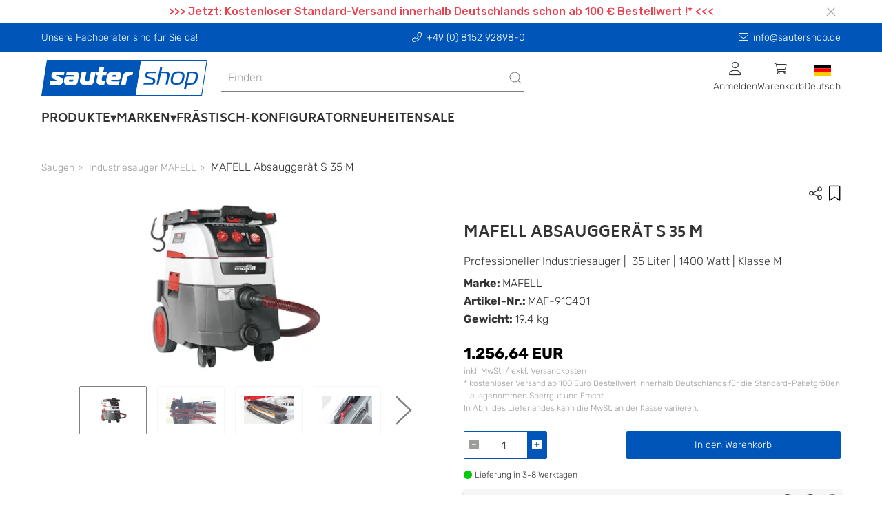

--- FILE ---
content_type: text/html; charset=UTF-8
request_url: https://www.sautershop.de/mafell-absauggeraet-s-35-m-maf-91c401?c=11942
body_size: 17109
content:

                
                
                
                
    
                
<!doctype html>
<html lang="de">
<head>
    <meta charset="utf-8">
    <meta http-equiv="X-UA-Compatible" content="IE=edge">
    <meta content='width=device-width, initial-scale=1.0, maximum-scale=1.0, user-scalable=0' name='viewport'/>
    <meta name="viewport" content="width=device-width, initial-scale=1">
    <link rel="apple-touch-icon" sizes="57x57" href="/bundles/cms/img/apple-icon-57x57.png">
    <link rel="apple-touch-icon" sizes="60x60" href="/bundles/cms/img/apple-icon-60x60.png">
    <link rel="apple-touch-icon" sizes="72x72" href="/bundles/cms/img/apple-icon-72x72.png">
    <link rel="apple-touch-icon" sizes="76x76" href="/bundles/cms/img/apple-icon-76x76.png">
    <link rel="apple-touch-icon" sizes="114x114" href="/bundles/cms/img/apple-icon-114x114.png">
    <link rel="apple-touch-icon" sizes="120x120" href="/bundles/cms/img/apple-icon-120x120.png">
    <link rel="apple-touch-icon" sizes="144x144" href="/bundles/cms/img/apple-icon-144x144.png">
    <link rel="apple-touch-icon" sizes="152x152" href="/bundles/cms/img/apple-icon-152x152.png">
    <link rel="apple-touch-icon" sizes="180x180" href="/bundles/cms/img/apple-icon-180x180.png">
    <link rel="icon" type="image/png" sizes="192x192" href="/bundles/cms/img/android-icon-192x192.png">
    <link rel="icon" type="image/png" sizes="32x32" href="/bundles/cms/img/favicon-32x32.png">
    <link rel="icon" type="image/png" sizes="96x96" href="/bundles/cms/img/favicon-96x96.png">
    <link rel="icon" type="image/png" sizes="16x16" href="/bundles/cms/img/favicon-16x16.png">
    <link rel="manifest" href="/bundles/cms/img/manifest.json">
    <meta name="msapplication-TileColor" content="#ffffff">
    <meta name="msapplication-TileImage" content="/ms-icon-144x144.png">
    <meta name="theme-color" content="#ffffff">
    <link rel="shortcut icon" href="/bundles/cms/img/"/>

    
    

                            





    
    
                
                


    
    
        <title>MAFELL Absauggerät S 35 M bestellen</title>
    <meta name="robots" content="index, follow, max-snippet: -1, max-image-preview: large, max-video-preview: -1" />
<meta name="description" content="MAFELL Absauggerät ✓ 35 Liter Nass- ✚ Trockensauger ✓ Mit 1.400 Watt ✓ Perfekte Ergänzung beim Bohren, Schleifen, Fräsen oder Hobeln ➤ Hier bestellen!" />


            <link rel="canonical" href="https://www.sautershop.de/mafell-absauggeraet-s-35-m-maf-91c401"/>
    
    
                
                            <link rel="alternate" hreflang="de" href="https://www.sautershop.de/mafell-absauggeraet-s-35-m-maf-91c401"/>
            

        
        
        <link href="/cache-buster-1733482506/dist/web.css" media="all" rel="stylesheet" type="text/css" />
<link href="/cache-buster-1733482523/bundles/cms/css/fa.all.min.css" media="screen" rel="stylesheet" type="text/css" />
<link href="/cache-buster-1733482523/bundles/cms/css/cookiehub.css" media="screen" rel="stylesheet" type="text/css" />
    
    
        <script>
    //<!--
    var baseUrl='https://www.sautershop.de';    //-->
</script>
    
    
<script>
    window.dataLayer = window.dataLayer || [];

                dataLayer.push( {"event":"view_item","ecommerce":{"currency":"EUR","value":1056,"discount":0,"items":[{"item_name":"MAFELL Absaugger\u00e4t S 35 M","item_id":"MAF-91C401","price":1256.64,"quantity":1,"item_brand":"MAFELL","item_category":"Shop","coupon":"Kein Coupon","discount":0,"currency":"EUR","productUrl":"https:\/\/www.sautershop.de\/mafell-absauggeraet-s-35-m-maf-91c401","imageUrl":"https:\/\/www.sautershop.de\/Artikel\/Artikelbilder\/MAFELL\/96593\/image-thumb__96593__Artikeldetail\/industriesauger-mafell-91c401-01.jpg","item_category2":"Saugen","item_category3":"Industriesauger MAFELL"}]}});

    </script>
<!-- Google Tag Manager -->
<script>(function(w,d,s,l,i){w[l]=w[l]||[];w[l].push({'gtm.start':
new Date().getTime(),event:'gtm.js'});var f=d.getElementsByTagName(s)[0],
j=d.createElement(s),dl=l!='dataLayer'?'&l='+l:'';j.async=true;j.src=
'https://www.googletagmanager.com/gtm.js?id='+i+dl;f.parentNode.insertBefore(j,f);
})(window,document,'script','dataLayer','GTM-M53GS86');</script>
<!-- End Google Tag Manager -->
<script>
    
            var _ptg = _ptg || {};
    _ptg.options = _ptg.options || {};

    
            
    </script>


    <script src="/bundles/pimcorecore/js/targeting.js" async></script></head>


<body class="">


<!-- Google Tag Manager (noscript) -->
<noscript><iframe src="https://www.googletagmanager.com/ns.html?id=GTM-M53GS86"
height="0" width="0" style="display:none;visibility:hidden"></iframe></noscript>
<!-- End Google Tag Manager (noscript) -->



    <header data-nosnippet>
        

    
    <div class="ws-banderole" style="background-color: #ffffff">
        <div class="uk-container uk-flex">
            <div class="uk-width-1-1 uk-position-relative">

                <p style="text-align: center;"><span style="color:#e64250;"><strong>&gt;&gt;&gt; Jetzt: Kostenloser Standard-Versand innerhalb Deutschlands schon ab 100 € Bestellwert !* &lt;&lt;&lt;</strong></span></p>


                <div class="uk-position-right uk-padding-small uk-padding-remove-vertical uk-flex">
                    <button id="banderole-close" type="button" uk-close></button>
                </div>
            </div>
        </div>
    </div>


        


    <div class="uk-position-relative">
        <div class="ws-sticky-header" uk-sticky="start: 100%; animation: uk-animation-slide-top; show-on-up: true;">

            <div class="uk-container uk-container-expand ws-head-bar uk-visible@m">
    <div class="uk-container ws-shop-header-content-container uk-margin-small-top uk-margin-small-bottom">
        <div class="uk-grid-medium" uk-grid>
            <div class="uk-width-1-1 uk-width-auto@s uk-text-center uk-text-left@s uk-margin-remove-top">
                Unsere Fachberater sind für Sie da!
            </div>
            <div class="uk-width-expand uk-text-center uk-margin-remove-top">
                <a class="ws-header-anchor" href="tel:+49 (0) 8152 92898-0" uk-tooltip="title: Anrufen"><i class="fa-light fa-phone-alt ws-icon-padding-right"></i>+49 (0) 8152 92898-0</a>
            </div>
            <div class="uk-width-1-1 uk-width-auto@s uk-text-center uk-text-right@s uk-margin-remove-top">
                <a class="ws-header-anchor" href="mailto:info@sautershop.de" uk-tooltip="title: Kontaktieren Sie uns"><i class="fa-light fa-envelope ws-icon-padding-right"></i>info@sautershop.de</a>
            </div>
        </div>
    </div>
</div>
    <div id="ws-mobile-nav" class="uk-modal-full uk-overflow-auto uk-background-muted" uk-modal>
    <div class="uk-modal-dialog uk-height-1-1">
        <button class="uk-modal-close-full uk-close-large" type="button" uk-close></button>
        <div class="uk-modal-body uk-padding-remove">
            <div>
            
    
<div id="navigation-app" data-rid="15"></div>



    <div class="ws-general-links-mobile uk-margin-medium-top uk-margin-small-left">
        <ul class="uk-margin-small-left uk-iconnav uk-iconnav-vertical">
            <li class="uk-margin-small-bottom">
                <a href="/cart" class="uk-text-uppercase uk-text-emphasis">
                    <span uk-icon="icon: cart"></span>
                    Warenkorb
                </a>
            </li>
            <li class="uk-margin-small-bottom">
                                    <a href="/user/login" class="uk-text-uppercase uk-text-emphasis">
                        <span uk-icon="icon: sign-in"></span>
                       Anmelden
                    </a>
                            </li>
                                        <li class="uk-margin-small-bottom">
                    <a
                        href="#"
                       title="das aktuelle Lieferland ist text.country-de"
                       class="uk-text-uppercase uk-text-emphasis">
                        <span
                            class="uk-background-cover uk-border-pill"
                            style="background-image: url('/bundles/pimcoreadmin/img/flags/countries/de.svg'); width: 20px; height: 20px;"
                            uk-icon=""
                        ></span>
                        de
                    </a>
                </li>
        </ul>
                
    </div>
            </div>
        </div>
    </div>
</div>            <div id="ws-shop-navbar" class="uk-container uk-container-expand ws-background-global">
    <div class="uk-container ws-shop-header-content-container">
        <div class="uk-grid-medium uk-flex uk-flex-middle" uk-grid>
            <div class="uk-width-auto">
                <div>
                    <a href="/" title="sautershop - zur Startseite" class="uk-navbar-item uk-logo">
    <picture id="ws-logo">
	<source srcset="/system/sauter_logo.svg 1x, /system/sauter_logo.svg 2x" width="241" height="52" type="image/svg+xml" />
	<img class="ws-logo" src="/system/sauter_logo.svg" width="241" height="52" alt="" loading="lazy" srcset="/system/sauter_logo.svg 1x, /system/sauter_logo.svg 2x" />
</picture>

</a>                </div>
            </div>
            <div class="uk-width-expand uk-text-center uk-visible@s">
                <div class="uk-visible@m">
                    <div class="uk-width-1-1" id="searchAutocomplete">
</div>                </div>
            </div>
            <div class="uk-width-expand uk-width-auto@s uk-height-max-small">
                    

<nav class="uk-navbar-container" uk-navbar>
    <div class="uk-navbar-right">
        <ul class="uk-navbar-nav uk-flex uk-flex-middle">
            <li>
                                    <div class="uk-cover-container">
                        <p class="uk-text-center uk-margin-remove">
                            <i class="fa-light fa-user fa-lg"></i><br />
                            <span class="uk-text-small uk-visible@m">
                                Anmelden
                            </span>
                        </p>
                        <a class="uk-position-cover"
                           title="Anmelden"
                           href="/user/login"></a>
                    </div>
                            </li>
            
            <li id="shop-cart-menu"></li>

            <li>
                <div class="uk-cover-container">
                    <p class="uk-text-center uk-margin-remove">
                        <img class="ws-flag"
                             src="/bundles/pimcoreadmin/img/flags/countries/de.svg"
                             alt="Deutsch">
                        <br />
                        <span class="uk-text-small uk-visible@m">Deutsch</span>
                    </p>
                    <a  class="uk-position-cover"
                        href="#"
                    ></a>
                </div>
                <div class="uk-navbar-dropdown uk-width-1-1 uk-width-1-2@m uk-width-1-3@l">
                    <div class="uk-text-medium uk-text-primary uk-text-uppercase">
                        Shopauswahl
                    </div>
                    <p>Bitte wählen Sie einen Shop aus.</p>
                    <ul class="uk-nav uk-navbar-dropdown-nav">
                        <li>
                            <a href="https://www.sautershop.com/en" class="uk-flex">
                                <img class="ws-flag" src="/bundles/pimcoreadmin/img/flags/countries/gb.svg">&nbsp;<span class="uk-text-capitalize">English</span>
                            </a>
                        </li>
                        <li>
                            <a href="https://www.sautershop.com/fr" class="uk-flex">
                                <img class="ws-flag" src="/bundles/pimcoreadmin/img/flags/countries/fr.svg">&nbsp;<span class="uk-text-capitalize">Français</span>
                            </a>
                        </li>
                        <li>
                            <a href="https://www.sautershop.it/" class="uk-flex">
                                <img class="ws-flag" src="/bundles/pimcoreadmin/img/flags/countries/it.svg">&nbsp;<span class="uk-text-capitalize">Italiano</span>
                            </a>
                        </li>
                    </ul>
                </div>
            </li>
        </ul>
    </div>
</nav>
            </div>
        </div>
    </div>
    <div class="uk-container ws-shop-header-content-container">
        <div class="uk-navbar-container ws-navbar-container" uk-navbar>
            <div class="uk-navbar-left uk-visible@m">
                

<nav class="uk-navbar-container ws-main-navigation" uk-navbar="mode: click;">
    <ul class="uk-navbar-nav">

        
                            
                                    <li>
                        <a class="nav-link has-submenu">Produkte</a>
                        <div uk-dropdown="boundary: !.ws-shop-header-content-container;target: !.ws-shop-header-content-container; stretch: true; flip: false; offset: -5" class="ws-dropdown-nav">
                            <div uk-grid>

                                <div class="uk-width-3-4">
                                    <div class="uk-child-width-1-2 uk-child-width-1-3@m uk-child-width-1-4@l uk-grid-match" uk-grid>
                                                                                                                                                                                                                                                                        <div class="uk-cover-container ws-dropdown-nav-item-container">
                                                <div class="uk-grid-small uk-child-width-1-1" uk-grid>
                                                    <div class="uk-text-uppercase ws-head-1">
                                                                                                                    Fräsen
                                                                                                            </div>

                                                                                                            <div class="uk-margin-remove-top ws-nav-category-desc">
                                                            <p>Oberfräsen, Frästische, Oberfräser, Oberfräsenlifte, Frässchablonen, ...</p>

                                                        </div>
                                                    
                                                </div>

                                                <a href="/fraesen/" class="nav-link uk-position-cover" uk-toggle="target: #nav-thumbnail-23-category-92576; mode: hover"></a>
                                            </div>
                                                                                                                                                                                                                                                                        <div class="uk-cover-container ws-dropdown-nav-item-container">
                                                <div class="uk-grid-small uk-child-width-1-1" uk-grid>
                                                    <div class="uk-text-uppercase ws-head-1">
                                                                                                                    Sägen
                                                                                                            </div>

                                                                                                            <div class="uk-margin-remove-top ws-nav-category-desc">
                                                            <p>Kreissägeblätter, Handkreissägen, Tischsägen, Führungsschienen, ...</p>

                                                        </div>
                                                    
                                                </div>

                                                <a href="/saegen/" class="nav-link uk-position-cover" uk-toggle="target: #nav-thumbnail-23-category-92577; mode: hover"></a>
                                            </div>
                                                                                                                                                                                                                                                                        <div class="uk-cover-container ws-dropdown-nav-item-container">
                                                <div class="uk-grid-small uk-child-width-1-1" uk-grid>
                                                    <div class="uk-text-uppercase ws-head-1">
                                                                                                                    Bohren
                                                                                                            </div>

                                                                                                            <div class="uk-margin-remove-top ws-nav-category-desc">
                                                            <p>Holzbohrer, Bohrschablonen, Lochsägen, Akkuschrauber, Schrauben, ...</p>

                                                        </div>
                                                    
                                                </div>

                                                <a href="/bohren-und-schrauben/" class="nav-link uk-position-cover" uk-toggle="target: #nav-thumbnail-23-category-92578; mode: hover"></a>
                                            </div>
                                                                                                                                                                                                                                                                        <div class="uk-cover-container ws-dropdown-nav-item-container">
                                                <div class="uk-grid-small uk-child-width-1-1" uk-grid>
                                                    <div class="uk-text-uppercase ws-head-1">
                                                                                                                    CNC
                                                                                                            </div>

                                                                                                            <div class="uk-margin-remove-top ws-nav-category-desc">
                                                            <p>Fräsen, Fräser, Software, CNC-Zubehör, Laser Cutter, Online-Demos, ...</p>

                                                        </div>
                                                    
                                                </div>

                                                <a href="/cnc/" class="nav-link uk-position-cover" uk-toggle="target: #nav-thumbnail-23-category-92579; mode: hover"></a>
                                            </div>
                                                                                                                                                                                                                                                                        <div class="uk-cover-container ws-dropdown-nav-item-container">
                                                <div class="uk-grid-small uk-child-width-1-1" uk-grid>
                                                    <div class="uk-text-uppercase ws-head-1">
                                                                                                                    Oberflächen-bearbeitung
                                                                                                            </div>

                                                                                                            <div class="uk-margin-remove-top ws-nav-category-desc">
                                                            <p>Schleifen, Hobeln, Polieren, Epoxidharz, Arbortech</p>

                                                        </div>
                                                    
                                                </div>

                                                <a href="/oberflaechenbearbeitung/" class="nav-link uk-position-cover" uk-toggle="target: #nav-thumbnail-23-category-695734; mode: hover"></a>
                                            </div>
                                                                                                                                                                                                                                                                        <div class="uk-cover-container ws-dropdown-nav-item-container">
                                                <div class="uk-grid-small uk-child-width-1-1" uk-grid>
                                                    <div class="uk-text-uppercase ws-head-1">
                                                                                                                    Festool
                                                                                                            </div>

                                                                                                            <div class="uk-margin-remove-top ws-nav-category-desc">
                                                            <p>Akku-Produkte, Fräsen, Sägen, Schleifer, Bohrer, Sauger, Systainer, ...</p>

                                                        </div>
                                                    
                                                </div>

                                                <a href="/festool-alle-festool-artikel/" class="nav-link uk-position-cover" uk-toggle="target: #nav-thumbnail-23-category-92603; mode: hover"></a>
                                            </div>
                                                                                                                                                                                                                                                                        <div class="uk-cover-container ws-dropdown-nav-item-container">
                                                <div class="uk-grid-small uk-child-width-1-1" uk-grid>
                                                    <div class="uk-text-uppercase ws-head-1">
                                                                                                                    Hobeln
                                                                                                            </div>

                                                                                                            <div class="uk-margin-remove-top ws-nav-category-desc">
                                                            <p>Holzhobel, Metallhobel, Elektrohobel, Abrichthobel, Dickenhobel, ...</p>

                                                        </div>
                                                    
                                                </div>

                                                <a href="/hobeln/" class="nav-link uk-position-cover" uk-toggle="target: #nav-thumbnail-23-category-96404; mode: hover"></a>
                                            </div>
                                                                                                                                                                                                                                                                        <div class="uk-cover-container ws-dropdown-nav-item-container">
                                                <div class="uk-grid-small uk-child-width-1-1" uk-grid>
                                                    <div class="uk-text-uppercase ws-head-1">
                                                                                                                    Schleifen
                                                                                                            </div>

                                                                                                            <div class="uk-margin-remove-top ws-nav-category-desc">
                                                            <p>Schleifmaschinen, Schwingschleifer, Bandschleifer, Schleifmittel, ...</p>

                                                        </div>
                                                    
                                                </div>

                                                <a href="/schleifen/" class="nav-link uk-position-cover" uk-toggle="target: #nav-thumbnail-23-category-96403; mode: hover"></a>
                                            </div>
                                                                                                                                                                                                                                                                        <div class="uk-cover-container ws-dropdown-nav-item-container">
                                                <div class="uk-grid-small uk-child-width-1-1" uk-grid>
                                                    <div class="uk-text-uppercase ws-head-1">
                                                                                                                    Spannen
                                                                                                            </div>

                                                                                                            <div class="uk-margin-remove-top ws-nav-category-desc">
                                                            <p>Schraubzwingen, Korpuszwingen, Spannsysteme, Klemmen, ...</p>

                                                        </div>
                                                    
                                                </div>

                                                <a href="/spannwerkzeug/" class="nav-link uk-position-cover" uk-toggle="target: #nav-thumbnail-23-category-92581; mode: hover"></a>
                                            </div>
                                                                                                                                                                                                                                                                        <div class="uk-cover-container ws-dropdown-nav-item-container">
                                                <div class="uk-grid-small uk-child-width-1-1" uk-grid>
                                                    <div class="uk-text-uppercase ws-head-1">
                                                                                                                    Schärfen
                                                                                                            </div>

                                                                                                            <div class="uk-margin-remove-top ws-nav-category-desc">
                                                            <p>Schleifmaschinen, Schärfsysteme/-steine&nbsp;</p>

                                                        </div>
                                                    
                                                </div>

                                                <a href="/schaerfen/" class="nav-link uk-position-cover" uk-toggle="target: #nav-thumbnail-23-category-92763; mode: hover"></a>
                                            </div>
                                                                                                                                                                                                                                                                        <div class="uk-cover-container ws-dropdown-nav-item-container">
                                                <div class="uk-grid-small uk-child-width-1-1" uk-grid>
                                                    <div class="uk-text-uppercase ws-head-1">
                                                                                                                    Messen
                                                                                                            </div>

                                                                                                            <div class="uk-margin-remove-top ws-nav-category-desc">
                                                            <p>Anreißwerkzeuge, Streichmaße, Markierstifte, Lehren, Schmiegen, ...</p>

                                                        </div>
                                                    
                                                </div>

                                                <a href="/messwerkzeug/" class="nav-link uk-position-cover" uk-toggle="target: #nav-thumbnail-23-category-92582; mode: hover"></a>
                                            </div>
                                                                                                                                                                                                                                                                        <div class="uk-cover-container ws-dropdown-nav-item-container">
                                                <div class="uk-grid-small uk-child-width-1-1" uk-grid>
                                                    <div class="uk-text-uppercase ws-head-1">
                                                                                                                    Saugen
                                                                                                            </div>

                                                                                                            <div class="uk-margin-remove-top ws-nav-category-desc">
                                                            <p>Industriesauger, Absauganlage, Saugschläuche, Rohre, Adapter, Muffen, ...</p>

                                                        </div>
                                                    
                                                </div>

                                                <a href="/industriesauger-und-werkstattsauger/" class="nav-link uk-position-cover" uk-toggle="target: #nav-thumbnail-23-category-92584; mode: hover"></a>
                                            </div>
                                                                                                                                                                                                                                                                        <div class="uk-cover-container ws-dropdown-nav-item-container">
                                                <div class="uk-grid-small uk-child-width-1-1" uk-grid>
                                                    <div class="uk-text-uppercase ws-head-1">
                                                                                                                    Werkstatt
                                                                                                            </div>

                                                                                                            <div class="uk-margin-remove-top ws-nav-category-desc">
                                                            <p>Multifunktionstische, Werkbänke, Handwerkzeuge, Beschläge, Leime, ...</p>

                                                        </div>
                                                    
                                                </div>

                                                <a href="/werkstatt/" class="nav-link uk-position-cover" uk-toggle="target: #nav-thumbnail-23-category-92586; mode: hover"></a>
                                            </div>
                                                                                                                                                                                                                                                                        <div class="uk-cover-container ws-dropdown-nav-item-container">
                                                <div class="uk-grid-small uk-child-width-1-1" uk-grid>
                                                    <div class="uk-text-uppercase ws-head-1">
                                                                                                                    Sicherheit
                                                                                                            </div>

                                                                                                            <div class="uk-margin-remove-top ws-nav-category-desc">
                                                            <p>Anti-Rutschmittel, Atem- &amp; Gesichtsschutz</p>

                                                        </div>
                                                    
                                                </div>

                                                <a href="/sicherheit/" class="nav-link uk-position-cover" uk-toggle="target: #nav-thumbnail-23-category-92585; mode: hover"></a>
                                            </div>
                                                                                                                                                                                                                                                                        <div class="uk-cover-container ws-dropdown-nav-item-container">
                                                <div class="uk-grid-small uk-child-width-1-1" uk-grid>
                                                    <div class="uk-text-uppercase ws-head-1">
                                                                                                                    Bücher
                                                                                                            </div>

                                                                                                            <div class="uk-margin-remove-top ws-nav-category-desc">
                                                            <p>Kataloge &amp; Fachbücher</p>

                                                        </div>
                                                    
                                                </div>

                                                <a href="/kataloge-fachbuecher-holzbearbeitung/" class="nav-link uk-position-cover" uk-toggle="target: #nav-thumbnail-23-category-92587; mode: hover"></a>
                                            </div>
                                                                                                                                                                                                                                                                        <div class="uk-cover-container ws-dropdown-nav-item-container">
                                                <div class="uk-grid-small uk-child-width-1-1" uk-grid>
                                                    <div class="uk-text-uppercase ws-head-1">
                                                                                                                    Problemlöser
                                                                                                            </div>

                                                                                                            <div class="uk-margin-remove-top ws-nav-category-desc">
                                                            <p>Clevere Hilfsmittel, die in keiner Werkstatt fehlen sollten...</p>

                                                        </div>
                                                    
                                                </div>

                                                <a href="/problemloeser/" class="nav-link uk-position-cover" uk-toggle="target: #nav-thumbnail-23-category-92619; mode: hover"></a>
                                            </div>
                                                                            </div>
                                </div>

                                <div class="uk-width-1-4 uk-position-relative">

                                    
                                                                            <div
                                            class="uk-background-contain uk-height-1-1 uk-position-top uk-background-default"
                                            data-src="/Kategorien/NavigationImage/139044/image-thumb__139044__CategoryNavThumbnail/shop.jpg"
                                            uk-img
                                        ></div>
                                    
                                    
                                        <div
                                            class="uk-background-contain uk-height-1-1 uk-position-top uk-background-default"

                                                                                                data-src="/Kategorien/NavigationImage/138970/image-thumb__138970__CategoryNavThumbnail/fraesen.jpg"
                                            
                                            id="nav-thumbnail-23-category-92576"
                                            uk-img
                                            hidden
                                        ></div>

                                    
                                        <div
                                            class="uk-background-contain uk-height-1-1 uk-position-top uk-background-default"

                                                                                                data-src="/Kategorien/NavigationImage/138982/image-thumb__138982__CategoryNavThumbnail/saegen.jpg"
                                            
                                            id="nav-thumbnail-23-category-92577"
                                            uk-img
                                            hidden
                                        ></div>

                                    
                                        <div
                                            class="uk-background-contain uk-height-1-1 uk-position-top uk-background-default"

                                                                                                data-src="/Kategorien/NavigationImage/138988/image-thumb__138988__CategoryNavThumbnail/bohren.jpg"
                                            
                                            id="nav-thumbnail-23-category-92578"
                                            uk-img
                                            hidden
                                        ></div>

                                    
                                        <div
                                            class="uk-background-contain uk-height-1-1 uk-position-top uk-background-default"

                                                                                                data-src="/Kategorien/NavigationImage/138990/image-thumb__138990__CategoryNavThumbnail/cnc.jpg"
                                            
                                            id="nav-thumbnail-23-category-92579"
                                            uk-img
                                            hidden
                                        ></div>

                                    
                                        <div
                                            class="uk-background-contain uk-height-1-1 uk-position-top uk-background-default"

                                                                                                data-src="/Kategorien/NavigationImage/193099/image-thumb__193099__CategoryNavThumbnail/oberflaechenbearbeitung.jpg"
                                            
                                            id="nav-thumbnail-23-category-695734"
                                            uk-img
                                            hidden
                                        ></div>

                                    
                                        <div
                                            class="uk-background-contain uk-height-1-1 uk-position-top uk-background-default"

                                                                                                data-src="/Kategorien/NavigationImage/138972/image-thumb__138972__CategoryNavThumbnail/festool.jpg"
                                            
                                            id="nav-thumbnail-23-category-92603"
                                            uk-img
                                            hidden
                                        ></div>

                                    
                                        <div
                                            class="uk-background-contain uk-height-1-1 uk-position-top uk-background-default"

                                                                                                data-src="/Kategorien/NavigationImage/138992/image-thumb__138992__CategoryNavThumbnail/hobeln.jpg"
                                            
                                            id="nav-thumbnail-23-category-96404"
                                            uk-img
                                            hidden
                                        ></div>

                                    
                                        <div
                                            class="uk-background-contain uk-height-1-1 uk-position-top uk-background-default"

                                                                                                data-src="/Kategorien/NavigationImage/138994/image-thumb__138994__CategoryNavThumbnail/schleifen.jpg"
                                            
                                            id="nav-thumbnail-23-category-96403"
                                            uk-img
                                            hidden
                                        ></div>

                                    
                                        <div
                                            class="uk-background-contain uk-height-1-1 uk-position-top uk-background-default"

                                                                                                data-src="/Kategorien/NavigationImage/138996/image-thumb__138996__CategoryNavThumbnail/spannwerkzeug.jpg"
                                            
                                            id="nav-thumbnail-23-category-92581"
                                            uk-img
                                            hidden
                                        ></div>

                                    
                                        <div
                                            class="uk-background-contain uk-height-1-1 uk-position-top uk-background-default"

                                                                                                data-src="/Kategorien/Bild/147957/image-thumb__147957__CategoryNavThumbnail/vorrichtung-tormek-tm-422015.jpg"
                                            
                                            id="nav-thumbnail-23-category-92763"
                                            uk-img
                                            hidden
                                        ></div>

                                    
                                        <div
                                            class="uk-background-contain uk-height-1-1 uk-position-top uk-background-default"

                                                                                                data-src="/Kategorien/NavigationImage/139000/image-thumb__139000__CategoryNavThumbnail/messwerkzeug.jpg"
                                            
                                            id="nav-thumbnail-23-category-92582"
                                            uk-img
                                            hidden
                                        ></div>

                                    
                                        <div
                                            class="uk-background-contain uk-height-1-1 uk-position-top uk-background-default"

                                                                                                data-src="/Kategorien/NavigationImage/139006/image-thumb__139006__CategoryNavThumbnail/saugen.jpg"
                                            
                                            id="nav-thumbnail-23-category-92584"
                                            uk-img
                                            hidden
                                        ></div>

                                    
                                        <div
                                            class="uk-background-contain uk-height-1-1 uk-position-top uk-background-default"

                                                                                                data-src="/Kategorien/NavigationImage/139008/image-thumb__139008__CategoryNavThumbnail/werkstatt.jpg"
                                            
                                            id="nav-thumbnail-23-category-92586"
                                            uk-img
                                            hidden
                                        ></div>

                                    
                                        <div
                                            class="uk-background-contain uk-height-1-1 uk-position-top uk-background-default"

                                                                                                data-src="/Kategorien/NavigationImage/139014/image-thumb__139014__CategoryNavThumbnail/sicherheit.jpg"
                                            
                                            id="nav-thumbnail-23-category-92585"
                                            uk-img
                                            hidden
                                        ></div>

                                    
                                        <div
                                            class="uk-background-contain uk-height-1-1 uk-position-top uk-background-default"

                                                                                                data-src="/Kategorien/NavigationImage/139016/image-thumb__139016__CategoryNavThumbnail/buecher.jpg"
                                            
                                            id="nav-thumbnail-23-category-92587"
                                            uk-img
                                            hidden
                                        ></div>

                                    
                                        <div
                                            class="uk-background-contain uk-height-1-1 uk-position-top uk-background-default"

                                                                                                data-src="/Kategorien/NavigationImage/139018/image-thumb__139018__CategoryNavThumbnail/problemloeser.jpg"
                                            
                                            id="nav-thumbnail-23-category-92619"
                                            uk-img
                                            hidden
                                        ></div>

                                    
                                </div>

                            </div>
                        </div>
                    </li>
                
                    
                            
                
                                            <li>
                            <a class="nav-link has-submenu">Marken</a>

                            <div
    uk-dropdown="boundary: !.ws-shop-header-content-container;target: !.ws-shop-header-content-container; stretch: true; flip: false; offset: -5"
    class="ws-dropdown-nav ws-brand-flyout">
    <div uk-grid>

        <div class="uk-width-3-5 ws-brand-flyout__top-brand-grid">
            <h5>
                Unsere Top-Marken:
            </h5>
            <div class="uk-child-width-1-5 uk-grid-match" uk-grid>
                                    <a href="/marke/Festool">
                                                    <picture >
	<source srcset="/_default_upload_bucket/logo-festool_1.svg 1x" width="348" height="45" type="image/svg+xml" />
	<source srcset="/_default_upload_bucket/logo-festool_1.svg 1x" width="348" height="45" type="image/svg+xml" />
	<source srcset="/_default_upload_bucket/logo-festool_1.svg 1x" width="348" height="45" type="image/svg+xml" />
	<img class="ws-brand-overview__top-brand-img uk-align-center" src="/_default_upload_bucket/logo-festool_1.svg" width="348" height="45" alt="" loading="lazy" srcset="/_default_upload_bucket/logo-festool_1.svg 1x" />
</picture>

                            <div class="uk-flex uk-flex-center">
                                Festool
                            </div>
                                            </a>
                                    <a href="/marke/MAFELL">
                                                    <picture >
	<source srcset="/Marken/78597/image-thumb__78597__TopMarkenUebersichtLogo/Mafell%20logo.avif 1x, /Marken/78597/image-thumb__78597__TopMarkenUebersichtLogo/Mafell%20logo@2x.avif 2x" width="155" height="45" type="image/avif" />
	<source srcset="/Marken/78597/image-thumb__78597__TopMarkenUebersichtLogo/Mafell%20logo.webp 1x, /Marken/78597/image-thumb__78597__TopMarkenUebersichtLogo/Mafell%20logo@2x.webp 2x" width="155" height="45" type="image/webp" />
	<source srcset="/Marken/78597/image-thumb__78597__TopMarkenUebersichtLogo/Mafell%20logo.png 1x, /Marken/78597/image-thumb__78597__TopMarkenUebersichtLogo/Mafell%20logo@2x.png 2x" width="155" height="45" type="image/png" />
	<img class="ws-brand-overview__top-brand-img uk-align-center" src="/Marken/78597/image-thumb__78597__TopMarkenUebersichtLogo/Mafell%20logo.png" width="155" height="45" alt="" loading="lazy" srcset="/Marken/78597/image-thumb__78597__TopMarkenUebersichtLogo/Mafell%20logo.png 1x, /Marken/78597/image-thumb__78597__TopMarkenUebersichtLogo/Mafell%20logo@2x.png 2x" />
</picture>

                            <div class="uk-flex uk-flex-center">
                                MAFELL
                            </div>
                                            </a>
                                    <a href="/marke/Kreg">
                                                    <picture >
	<source srcset="/_default_upload_bucket/logo-kreg.svg 1x" width="143" height="45" type="image/svg+xml" />
	<source srcset="/_default_upload_bucket/logo-kreg.svg 1x" width="143" height="45" type="image/svg+xml" />
	<source srcset="/_default_upload_bucket/logo-kreg.svg 1x" width="143" height="45" type="image/svg+xml" />
	<img class="ws-brand-overview__top-brand-img uk-align-center" src="/_default_upload_bucket/logo-kreg.svg" width="143" height="45" alt="" loading="lazy" srcset="/_default_upload_bucket/logo-kreg.svg 1x" />
</picture>

                            <div class="uk-flex uk-flex-center">
                                Kreg
                            </div>
                                            </a>
                                    <a href="/marke/Freud">
                                                    <picture >
	<source srcset="/_default_upload_bucket/logo-freud_2.svg 1x" width="137" height="45" type="image/svg+xml" />
	<source srcset="/_default_upload_bucket/logo-freud_2.svg 1x" width="137" height="45" type="image/svg+xml" />
	<source srcset="/_default_upload_bucket/logo-freud_2.svg 1x" width="137" height="45" type="image/svg+xml" />
	<img class="ws-brand-overview__top-brand-img uk-align-center" src="/_default_upload_bucket/logo-freud_2.svg" width="137" height="45" alt="" loading="lazy" srcset="/_default_upload_bucket/logo-freud_2.svg 1x" />
</picture>

                            <div class="uk-flex uk-flex-center">
                                Freud
                            </div>
                                            </a>
                                    <a href="/marke/Woodpeckers">
                                                    <picture >
	<source srcset="/_default_upload_bucket/logo-woodpeckers.svg 1x" width="268" height="45" type="image/svg+xml" />
	<source srcset="/_default_upload_bucket/logo-woodpeckers.svg 1x" width="268" height="45" type="image/svg+xml" />
	<source srcset="/_default_upload_bucket/logo-woodpeckers.svg 1x" width="268" height="45" type="image/svg+xml" />
	<img class="ws-brand-overview__top-brand-img uk-align-center" src="/_default_upload_bucket/logo-woodpeckers.svg" width="268" height="45" alt="" loading="lazy" srcset="/_default_upload_bucket/logo-woodpeckers.svg 1x" />
</picture>

                            <div class="uk-flex uk-flex-center">
                                Woodpeckers
                            </div>
                                            </a>
                            </div>
        </div>

        <div class="uk-width-2-5 uk-position-relative">

            <h5>
                Ausgewählte Marken:
            </h5>

            <div>
                <div class="uk-grid-divider" uk-grid>

                    
                                            <div class="uk-width-1-3 ws-brand-flyout--selected-brand">

                                                            <div class="ws-pt-1 ws-pb-1">
                                    <a href="/marke/Arbortech" class="uk-text-small ">
                                        Arbortech
                                    </a>
                                </div>
                                                            <div class="ws-pt-1 ws-pb-1">
                                    <a href="/marke/BESSEY" class="uk-text-small ">
                                        BESSEY
                                    </a>
                                </div>
                                                            <div class="ws-pt-1 ws-pb-1">
                                    <a href="/marke/BORA" class="uk-text-small ">
                                        BORA
                                    </a>
                                </div>
                                                            <div class="ws-pt-1 ws-pb-1">
                                    <a href="/marke/Bosch" class="uk-text-small ">
                                        Bosch
                                    </a>
                                </div>
                                                            <div class="ws-pt-1 ws-pb-1">
                                    <a href="/marke/DeWALT" class="uk-text-small ">
                                        DeWALT
                                    </a>
                                </div>
                            
                        </div>
                                            <div class="uk-width-1-3 ws-brand-flyout--selected-brand">

                                                            <div class="ws-pt-1 ws-pb-1">
                                    <a href="/marke/ENT" class="uk-text-small ">
                                        ENT
                                    </a>
                                </div>
                                                            <div class="ws-pt-1 ws-pb-1">
                                    <a href="/marke/FAMAG" class="uk-text-small ">
                                        FAMAG
                                    </a>
                                </div>
                                                            <div class="ws-pt-1 ws-pb-1">
                                    <a href="/marke/Laguna" class="uk-text-small ">
                                        Laguna
                                    </a>
                                </div>
                                                            <div class="ws-pt-1 ws-pb-1">
                                    <a href="/marke/Lamello" class="uk-text-small ">
                                        Lamello
                                    </a>
                                </div>
                                                            <div class="ws-pt-1 ws-pb-1">
                                    <a href="/marke/Makita" class="uk-text-small ">
                                        Makita
                                    </a>
                                </div>
                            
                        </div>
                                            <div class="uk-width-1-3 ws-brand-flyout--selected-brand">

                                                            <div class="ws-pt-1 ws-pb-1">
                                    <a href="/marke/MEKANIKA" class="uk-text-small ">
                                        MEKANIKA
                                    </a>
                                </div>
                                                            <div class="ws-pt-1 ws-pb-1">
                                    <a href="/marke/MICROJIG" class="uk-text-small ">
                                        MICROJIG
                                    </a>
                                </div>
                                                            <div class="ws-pt-1 ws-pb-1">
                                    <a href="/marke/RUWI" class="uk-text-small ">
                                        RUWI
                                    </a>
                                </div>
                                                            <div class="ws-pt-1 ws-pb-1">
                                    <a href="/marke/sauter" class="uk-text-small ">
                                        sauter
                                    </a>
                                </div>
                                                            <div class="ws-pt-1 ws-pb-1">
                                    <a href="/marke/Trend" class="uk-text-small ">
                                        Trend
                                    </a>
                                </div>
                            
                        </div>
                                    </div>
            </div>

        </div>

    </div>

    <div class="ws-brand-flyout__horizontal-divider ws-mt-4 ws-mb-3"></div>

    <div class="ws-brand-flyout__footer uk-flex uk-flex-right uk-flex-middle">
        <a href="/unsere-marken">
            Alle Marken ansehen
        </a>
    </div>
</div>                        </li>
                    
                
                    
                            
                
                                            <li>
                            <a id="pimcore-navigation-renderer-menu-183" title="Frästisch-Konfigurator" class=" main" href="/configurator/fraestisch">Frästisch-Konfigurator</a>
                        </li>
                    
                
                    
                            
                
                                            <li>
                            <a id="pimcore-navigation-renderer-menu-73" title="Neuheiten" class=" main" href="/neu-im-shop/">Neuheiten</a>
                        </li>
                    
                
                    
                            
                
                                            <li>
                            <a id="pimcore-navigation-renderer-menu-75" title="Sale" class=" main" href="/fundgrube/">Sale</a>
                        </li>
                    
                
                    
                    
                    
                    
                    
                    
                    
                    
                    
                    
                    
                    
                    
                    
                    
                    
                    
                    
                    
                    
                    
                    
                    
                    
                    
                    
                    
                    
                    
                    
                    
                    
                    
                    
                    
    </ul>
</nav>

            </div>
            <div class="uk-hidden@m uk-grid-small uk-margin-small-top uk-width-1-1" uk-grid>
                <div id="mobile-nav-toggle" class="uk-width-auto">
                    <a id="ws-navigation-toggle" uk-toggle href="#ws-mobile-nav">
                        <i class="fa-light fa-bars"></i>
                    </a>
                </div>
                <div class="uk-width-expand">
                    <div class="uk-width-1-1" id="searchAutocompleteMobile">
</div>                </div>
            </div>
        </div>
    </div>
</div>
        </div>
        
    
        <div class="uk-container uk-container-expand ws-background-global">

            <div class="uk-container ws-shop-section-content-container">

                <ul class="uk-breadcrumb uk-visible@m uk-margin-small-bottom uk-margin-small-top">

                    
                        <li>

                                                            <a href="/industriesauger-und-werkstattsauger/">
                            
                            Saugen

                                                            </a>
                            
                        </li>

                    
                        <li>

                                                            <a href="/industriesauger-und-werkstattsauger/industriesauger-mafell/">
                            
                            Industriesauger MAFELL

                                                            </a>
                            
                        </li>

                    
                        <li>

                            
                            MAFELL Absauggerät S 35 M

                            
                        </li>

                    
                </ul>

                <div class="uk-hidden@m ws-breadcrumb-mobile uk-padding-remove" uk-grid>

                    
                        
                            <div class="uk-width-auto ws-breadcrumb-mobile-first uk-padding-remove-left">
                                <a href="/industriesauger-und-werkstattsauger/" class="ws-breadcrumb-mobile-item">
                                    Saugen
                                </a>
                            </div>

                            <div class="uk-width-expand ws-breadcrumb-mobile-rest uk-text-left">

                                            
                        
                                                            <a href="/industriesauger-und-werkstattsauger/industriesauger-mafell/" class="ws-breadcrumb-mobile-item">
                            
                            Industriesauger MAFELL

                            
                                </a>
                                                                        
                        
                                                            <span class="ws-breadcrumb-mobile-item ws-breadcrumb-mobile-item-last">
                            
                            MAFELL Absauggerät S 35 M

                                                                </span>
                                </div>
                                                                                        </div>
            </div>
        </div>

    

    </div>


    </header>


<main>
                        

<section class="uk-section ws-shop-section uk-container-expand    uk-padding-remove-top" uk-scrollspy="cls: ws-sticky-inactive; margin: -100px; repeat: true">
    <div class="uk-container ">
        
    
    <div class="uk-grid-collapse ws-product-detailinformation uk-padding-remove-bottom" uk-grid>

        <div class="uk-width-1-1 ws-shop-content">

            <div class="uk-grid-large" uk-grid>

                <div class="uk-width-1-1 uk-width-1-2@m uk-position-relative">
                    <span
                        class="ws-bookmark-me uk-position-top-right uk-position-z-index uk-hidden@m"
                        data-pid="94931"
                        data-in-wishlist="0"
                    ></span>

                                                                                            <div uk-slideshow="animation: fade; ratio: 5:3; draggable: false;">
    <div class="uk-position-relative ws-product-image__slider">
                <div class="uk-slider-container">
            <ul class="uk-slideshow-items uk-margin-small-bottom " uk-height-match uk-lightbox>
                                                            <li class="uk-text-center" >
                            <a href="/Artikel/Artikelbilder/MAFELL/96593/image-thumb__96593__Artikeldetail/industriesauger-mafell-91c401-01.jpg" title="zum Vergrößern anklicken">
                                <picture >
	<source srcset="/Artikel/Artikelbilder/MAFELL/96593/image-thumb__96593__ArtikelSlide/industriesauger-mafell-91c401-01.avif 1x, /Artikel/Artikelbilder/MAFELL/96593/image-thumb__96593__ArtikelSlide/industriesauger-mafell-91c401-01@2x.avif 2x" width="450" height="276" type="image/avif" />
	<source srcset="/Artikel/Artikelbilder/MAFELL/96593/image-thumb__96593__ArtikelSlide/industriesauger-mafell-91c401-01.webp 1x, /Artikel/Artikelbilder/MAFELL/96593/image-thumb__96593__ArtikelSlide/industriesauger-mafell-91c401-01@2x.webp 2x" width="450" height="276" type="image/webp" />
	<source srcset="/Artikel/Artikelbilder/MAFELL/96593/image-thumb__96593__ArtikelSlide/industriesauger-mafell-91c401-01.jpg 1x, /Artikel/Artikelbilder/MAFELL/96593/image-thumb__96593__ArtikelSlide/industriesauger-mafell-91c401-01@2x.jpg 2x" width="450" height="276" type="image/jpeg" />
	<img loading="eager" class="uk-width-1-1 uk-height-1-1" src="/Artikel/Artikelbilder/MAFELL/96593/image-thumb__96593__ArtikelSlide/industriesauger-mafell-91c401-01.jpg" width="450" height="276" alt="MAFELL Absauggerät S 35 M - sautershop" title="MAFELL Absauggerät S 35 M - sautershop" srcset="/Artikel/Artikelbilder/MAFELL/96593/image-thumb__96593__ArtikelSlide/industriesauger-mafell-91c401-01.jpg 1x, /Artikel/Artikelbilder/MAFELL/96593/image-thumb__96593__ArtikelSlide/industriesauger-mafell-91c401-01@2x.jpg 2x" />
</picture>

                            </a>
                        </li>
                                                                                                        <li class="uk-text-center">
                            <a href="/Artikel/Artikelbilder/MAFELL/96603/image-thumb__96603__Artikeldetail/industriesauger-mafell-91c401-02.jpg" title="zum Vergrößern anklicken">
                                <picture >
	<source srcset="/Artikel/Artikelbilder/MAFELL/96603/image-thumb__96603__ArtikelSlide/industriesauger-mafell-91c401-02.avif 1x, /Artikel/Artikelbilder/MAFELL/96603/image-thumb__96603__ArtikelSlide/industriesauger-mafell-91c401-02@2x.avif 2x" width="450" height="276" type="image/avif" />
	<source srcset="/Artikel/Artikelbilder/MAFELL/96603/image-thumb__96603__ArtikelSlide/industriesauger-mafell-91c401-02.webp 1x, /Artikel/Artikelbilder/MAFELL/96603/image-thumb__96603__ArtikelSlide/industriesauger-mafell-91c401-02@2x.webp 2x" width="450" height="276" type="image/webp" />
	<source srcset="/Artikel/Artikelbilder/MAFELL/96603/image-thumb__96603__ArtikelSlide/industriesauger-mafell-91c401-02.jpg 1x, /Artikel/Artikelbilder/MAFELL/96603/image-thumb__96603__ArtikelSlide/industriesauger-mafell-91c401-02@2x.jpg 2x" width="450" height="276" type="image/jpeg" />
	<img loading="eager" class="uk-width-1-1 uk-height-1-1" src="/Artikel/Artikelbilder/MAFELL/96603/image-thumb__96603__ArtikelSlide/industriesauger-mafell-91c401-02.jpg" width="450" height="276" alt="MAFELL Absauggerät S 35 M - sautershop" title="MAFELL Absauggerät S 35 M - sautershop" srcset="/Artikel/Artikelbilder/MAFELL/96603/image-thumb__96603__ArtikelSlide/industriesauger-mafell-91c401-02.jpg 1x, /Artikel/Artikelbilder/MAFELL/96603/image-thumb__96603__ArtikelSlide/industriesauger-mafell-91c401-02@2x.jpg 2x" />
</picture>

                            </a>
                        </li>
                                                                                <li class="uk-text-center">
                            <a href="/Artikel/Artikelbilder/MAFELL/96607/image-thumb__96607__Artikeldetail/industriesauger-mafell-91c401-03.jpg" title="zum Vergrößern anklicken">
                                <picture >
	<source srcset="/Artikel/Artikelbilder/MAFELL/96607/image-thumb__96607__ArtikelSlide/industriesauger-mafell-91c401-03.avif 1x, /Artikel/Artikelbilder/MAFELL/96607/image-thumb__96607__ArtikelSlide/industriesauger-mafell-91c401-03@2x.avif 2x" width="450" height="276" type="image/avif" />
	<source srcset="/Artikel/Artikelbilder/MAFELL/96607/image-thumb__96607__ArtikelSlide/industriesauger-mafell-91c401-03.webp 1x, /Artikel/Artikelbilder/MAFELL/96607/image-thumb__96607__ArtikelSlide/industriesauger-mafell-91c401-03@2x.webp 2x" width="450" height="276" type="image/webp" />
	<source srcset="/Artikel/Artikelbilder/MAFELL/96607/image-thumb__96607__ArtikelSlide/industriesauger-mafell-91c401-03.jpg 1x, /Artikel/Artikelbilder/MAFELL/96607/image-thumb__96607__ArtikelSlide/industriesauger-mafell-91c401-03@2x.jpg 2x" width="450" height="276" type="image/jpeg" />
	<img loading="eager" class="uk-width-1-1 uk-height-1-1" src="/Artikel/Artikelbilder/MAFELL/96607/image-thumb__96607__ArtikelSlide/industriesauger-mafell-91c401-03.jpg" width="450" height="276" alt="MAFELL Absauggerät S 35 M - sautershop" title="MAFELL Absauggerät S 35 M - sautershop" srcset="/Artikel/Artikelbilder/MAFELL/96607/image-thumb__96607__ArtikelSlide/industriesauger-mafell-91c401-03.jpg 1x, /Artikel/Artikelbilder/MAFELL/96607/image-thumb__96607__ArtikelSlide/industriesauger-mafell-91c401-03@2x.jpg 2x" />
</picture>

                            </a>
                        </li>
                                                                                <li class="uk-text-center">
                            <a href="/Artikel/Artikelbilder/MAFELL/96611/image-thumb__96611__Artikeldetail/industriesauger-mafell-91c401-04.jpg" title="zum Vergrößern anklicken">
                                <picture >
	<source srcset="/Artikel/Artikelbilder/MAFELL/96611/image-thumb__96611__ArtikelSlide/industriesauger-mafell-91c401-04.avif 1x, /Artikel/Artikelbilder/MAFELL/96611/image-thumb__96611__ArtikelSlide/industriesauger-mafell-91c401-04@2x.avif 2x" width="450" height="276" type="image/avif" />
	<source srcset="/Artikel/Artikelbilder/MAFELL/96611/image-thumb__96611__ArtikelSlide/industriesauger-mafell-91c401-04.webp 1x, /Artikel/Artikelbilder/MAFELL/96611/image-thumb__96611__ArtikelSlide/industriesauger-mafell-91c401-04@2x.webp 2x" width="450" height="276" type="image/webp" />
	<source srcset="/Artikel/Artikelbilder/MAFELL/96611/image-thumb__96611__ArtikelSlide/industriesauger-mafell-91c401-04.jpg 1x, /Artikel/Artikelbilder/MAFELL/96611/image-thumb__96611__ArtikelSlide/industriesauger-mafell-91c401-04@2x.jpg 2x" width="450" height="276" type="image/jpeg" />
	<img loading="eager" class="uk-width-1-1 uk-height-1-1" src="/Artikel/Artikelbilder/MAFELL/96611/image-thumb__96611__ArtikelSlide/industriesauger-mafell-91c401-04.jpg" width="450" height="276" alt="MAFELL Absauggerät S 35 M - sautershop" title="MAFELL Absauggerät S 35 M - sautershop" srcset="/Artikel/Artikelbilder/MAFELL/96611/image-thumb__96611__ArtikelSlide/industriesauger-mafell-91c401-04.jpg 1x, /Artikel/Artikelbilder/MAFELL/96611/image-thumb__96611__ArtikelSlide/industriesauger-mafell-91c401-04@2x.jpg 2x" />
</picture>

                            </a>
                        </li>
                                                </ul>
        </div>
    </div>
            <div class="uk-position-relative uk-margin-large-bottom uk-margin-small-top">
        <div
            class="uk-padding-remove uk-slider-container-offset uk-margin-auto uk-width-4-5"
                    >
            <div
                id="productSlider"
                class="uk-slider-container ws-product-image__navigation" data-slider-count="4">
                <ul class="ws-image-nav uk-thumbnav uk-slider-items uk-child-width-1-4 uk-grid-match" uk-grid="">
                                                                                            <li class="uk-padding-removex uk-link" uk-slideshow-item="0">
                                <div class="uk-card uk-card-default uk-card-hover">
                                    <div class="uk-card-media-top">
                                        <a href="#">
                                            <picture >
	<source srcset="/Artikel/Artikelbilder/MAFELL/96593/image-thumb__96593__ArtikeldetailPreview/industriesauger-mafell-91c401-01.avif 1x, /Artikel/Artikelbilder/MAFELL/96593/image-thumb__96593__ArtikeldetailPreview/industriesauger-mafell-91c401-01@2x.avif 2x" width="100" height="61" type="image/avif" />
	<source srcset="/Artikel/Artikelbilder/MAFELL/96593/image-thumb__96593__ArtikeldetailPreview/industriesauger-mafell-91c401-01.webp 1x, /Artikel/Artikelbilder/MAFELL/96593/image-thumb__96593__ArtikeldetailPreview/industriesauger-mafell-91c401-01@2x.webp 2x" width="100" height="61" type="image/webp" />
	<source srcset="/Artikel/Artikelbilder/MAFELL/96593/image-thumb__96593__ArtikeldetailPreview/industriesauger-mafell-91c401-01.jpg 1x, /Artikel/Artikelbilder/MAFELL/96593/image-thumb__96593__ArtikeldetailPreview/industriesauger-mafell-91c401-01@2x.jpg 2x" width="100" height="61" type="image/jpeg" />
	<img src="/Artikel/Artikelbilder/MAFELL/96593/image-thumb__96593__ArtikeldetailPreview/industriesauger-mafell-91c401-01.jpg" width="100" height="61" alt="MAFELL Absauggerät S 35 M - sautershop" title="MAFELL Absauggerät S 35 M - sautershop" loading="lazy" srcset="/Artikel/Artikelbilder/MAFELL/96593/image-thumb__96593__ArtikeldetailPreview/industriesauger-mafell-91c401-01.jpg 1x, /Artikel/Artikelbilder/MAFELL/96593/image-thumb__96593__ArtikeldetailPreview/industriesauger-mafell-91c401-01@2x.jpg 2x" />
</picture>

                                        </a>
                                    </div>
                                </div>
                            </li>
                                                                                                                                                        <li class="uk-padding-removex uk-link" uk-slideshow-item="1">
                                <div class="uk-card uk-card-default uk-card-hover">
                                    <div class="uk-card-media-top michbeck">
                                        <a href="#">
                                            <picture >
	<source srcset="/Artikel/Artikelbilder/MAFELL/96603/image-thumb__96603__ArtikeldetailPreview/industriesauger-mafell-91c401-02.avif 1x, /Artikel/Artikelbilder/MAFELL/96603/image-thumb__96603__ArtikeldetailPreview/industriesauger-mafell-91c401-02@2x.avif 2x" width="100" height="61" type="image/avif" />
	<source srcset="/Artikel/Artikelbilder/MAFELL/96603/image-thumb__96603__ArtikeldetailPreview/industriesauger-mafell-91c401-02.webp 1x, /Artikel/Artikelbilder/MAFELL/96603/image-thumb__96603__ArtikeldetailPreview/industriesauger-mafell-91c401-02@2x.webp 2x" width="100" height="61" type="image/webp" />
	<source srcset="/Artikel/Artikelbilder/MAFELL/96603/image-thumb__96603__ArtikeldetailPreview/industriesauger-mafell-91c401-02.jpg 1x, /Artikel/Artikelbilder/MAFELL/96603/image-thumb__96603__ArtikeldetailPreview/industriesauger-mafell-91c401-02@2x.jpg 2x" width="100" height="61" type="image/jpeg" />
	<img src="/Artikel/Artikelbilder/MAFELL/96603/image-thumb__96603__ArtikeldetailPreview/industriesauger-mafell-91c401-02.jpg" width="100" height="61" alt="MAFELL Absauggerät S 35 M - sautershop" title="MAFELL Absauggerät S 35 M - sautershop" loading="lazy" srcset="/Artikel/Artikelbilder/MAFELL/96603/image-thumb__96603__ArtikeldetailPreview/industriesauger-mafell-91c401-02.jpg 1x, /Artikel/Artikelbilder/MAFELL/96603/image-thumb__96603__ArtikeldetailPreview/industriesauger-mafell-91c401-02@2x.jpg 2x" />
</picture>

                                        </a>
                                    </div>
                                </div>
                            </li>
                                                                                                                            <li class="uk-padding-removex uk-link" uk-slideshow-item="2">
                                <div class="uk-card uk-card-default uk-card-hover">
                                    <div class="uk-card-media-top michbeck">
                                        <a href="#">
                                            <picture >
	<source srcset="/Artikel/Artikelbilder/MAFELL/96607/image-thumb__96607__ArtikeldetailPreview/industriesauger-mafell-91c401-03.avif 1x, /Artikel/Artikelbilder/MAFELL/96607/image-thumb__96607__ArtikeldetailPreview/industriesauger-mafell-91c401-03@2x.avif 2x" width="100" height="61" type="image/avif" />
	<source srcset="/Artikel/Artikelbilder/MAFELL/96607/image-thumb__96607__ArtikeldetailPreview/industriesauger-mafell-91c401-03.webp 1x, /Artikel/Artikelbilder/MAFELL/96607/image-thumb__96607__ArtikeldetailPreview/industriesauger-mafell-91c401-03@2x.webp 2x" width="100" height="61" type="image/webp" />
	<source srcset="/Artikel/Artikelbilder/MAFELL/96607/image-thumb__96607__ArtikeldetailPreview/industriesauger-mafell-91c401-03.jpg 1x, /Artikel/Artikelbilder/MAFELL/96607/image-thumb__96607__ArtikeldetailPreview/industriesauger-mafell-91c401-03@2x.jpg 2x" width="100" height="61" type="image/jpeg" />
	<img src="/Artikel/Artikelbilder/MAFELL/96607/image-thumb__96607__ArtikeldetailPreview/industriesauger-mafell-91c401-03.jpg" width="100" height="61" alt="MAFELL Absauggerät S 35 M - sautershop" title="MAFELL Absauggerät S 35 M - sautershop" loading="lazy" srcset="/Artikel/Artikelbilder/MAFELL/96607/image-thumb__96607__ArtikeldetailPreview/industriesauger-mafell-91c401-03.jpg 1x, /Artikel/Artikelbilder/MAFELL/96607/image-thumb__96607__ArtikeldetailPreview/industriesauger-mafell-91c401-03@2x.jpg 2x" />
</picture>

                                        </a>
                                    </div>
                                </div>
                            </li>
                                                                                                                            <li class="uk-padding-removex uk-link" uk-slideshow-item="3">
                                <div class="uk-card uk-card-default uk-card-hover">
                                    <div class="uk-card-media-top michbeck">
                                        <a href="#">
                                            <picture >
	<source srcset="/Artikel/Artikelbilder/MAFELL/96611/image-thumb__96611__ArtikeldetailPreview/industriesauger-mafell-91c401-04.avif 1x, /Artikel/Artikelbilder/MAFELL/96611/image-thumb__96611__ArtikeldetailPreview/industriesauger-mafell-91c401-04@2x.avif 2x" width="100" height="61" type="image/avif" />
	<source srcset="/Artikel/Artikelbilder/MAFELL/96611/image-thumb__96611__ArtikeldetailPreview/industriesauger-mafell-91c401-04.webp 1x, /Artikel/Artikelbilder/MAFELL/96611/image-thumb__96611__ArtikeldetailPreview/industriesauger-mafell-91c401-04@2x.webp 2x" width="100" height="61" type="image/webp" />
	<source srcset="/Artikel/Artikelbilder/MAFELL/96611/image-thumb__96611__ArtikeldetailPreview/industriesauger-mafell-91c401-04.jpg 1x, /Artikel/Artikelbilder/MAFELL/96611/image-thumb__96611__ArtikeldetailPreview/industriesauger-mafell-91c401-04@2x.jpg 2x" width="100" height="61" type="image/jpeg" />
	<img src="/Artikel/Artikelbilder/MAFELL/96611/image-thumb__96611__ArtikeldetailPreview/industriesauger-mafell-91c401-04.jpg" width="100" height="61" alt="MAFELL Absauggerät S 35 M - sautershop" title="MAFELL Absauggerät S 35 M - sautershop" loading="lazy" srcset="/Artikel/Artikelbilder/MAFELL/96611/image-thumb__96611__ArtikeldetailPreview/industriesauger-mafell-91c401-04.jpg 1x, /Artikel/Artikelbilder/MAFELL/96611/image-thumb__96611__ArtikeldetailPreview/industriesauger-mafell-91c401-04@2x.jpg 2x" />
</picture>

                                        </a>
                                    </div>
                                </div>
                            </li>
                                                                                        </ul>
            </div>
                            <a class="uk-position-center-left uk-hidden-hover" href="#" uk-slidenav-previous uk-slider-item="previous"></a>
                <a class="uk-position-center-right uk-hidden-hover" href="#" uk-slidenav-next uk-slider-item="next"></a>
                    </div>
    </div>

</div>
<script>
    document.addEventListener('DOMContentLoaded', function () {
        const modelViewer = document.getElementById('model-viewer');
        if (modelViewer) {
            modelViewer.addEventListener('mousedown', function (event) {
                event.stopPropagation();
            }, false);
            modelViewer.addEventListener('touchstart', function (event) {
                event.stopPropagation();
                console.log('touchstart')
            }, false);
        }

        let page = 0;

        const sliderContainer = document.querySelector('#productSlider');
        const sliderItems = document.querySelector('.uk-slider-items');
        const prevButton = document.querySelector('.uk-slidenav-previous');
        const nextButton = document.querySelector('.uk-slidenav-next');

        prevButton.addEventListener('click', function(e) {
            e.preventDefault();
            moveSlider(1);
        });

        nextButton.addEventListener('click', function(e) {
            e.preventDefault();
            moveSlider(-1);
        });

        function moveSlider(number) {
            page+= number
            const newLeft = page * sliderItems.offsetWidth / parseInt(sliderContainer.dataset.sliderCount)
            sliderItems.style.left = `${newLeft}px`;
            updateButtonState();
        }

        function updateButtonState() {
            const currentLeft = parseInt(sliderItems.style.left || 0);
            const remainingWidth = sliderItems.scrollWidth - sliderContainer.offsetWidth - Math.abs(currentLeft);

            prevButton.disabled = currentLeft === 0;
            if (currentLeft === 0) {
                prevButton.classList.add('uk-hidden');
            } else {
                prevButton.classList.remove('uk-hidden');
            }

            nextButton.disabled = remainingWidth <= 0;
            if (remainingWidth <= 0) {
                nextButton.classList.add('uk-hidden');
            } else {
                nextButton.classList.remove('uk-hidden');
            }
        }

        updateButtonState();
    });
</script>
                    
                </div>
                <div class="uk-width-1-1 uk-width-1-2@m ws-product-detail-data">

                                        <div class="uk-grid-collapse" uk-grid>
                        <div class="uk-width-expand">
                            
                                
                            
                                                    </div>

                        <div class="uk-width-auto uk-visible@m uk-flex uk-flex-middle">
                            <div class="ws-bookmark-me uk-text-center uk-margin-small-left share-product-panel" data-product-name="MAFELL Absauggerät S 35 M">
                            </div>
                            <span
                                class="ws-bookmark-me"
                                data-pid="94931"
                                data-in-wishlist="0"
                            ></span>
                        </div>

                    </div>

                                        <div class="uk-margin-medium-top">

                        <h1>MAFELL Absauggerät S 35 M</h1>

                                                    <div>
                                <p>Professioneller Industriesauger | 
&nbsp;35 Liter | 1400 Watt | Klasse M</p>

                            </div>
                        
                    </div>

                                                                    <div>
                                <div class="ws-detail-attribute-list">
                                    <ul class="uk-list">
                                                                                    <li>
                                                <span class="uk-text-bold">Marke: </span>
                                                <span>MAFELL</span>
                                            </li>
                                                                                <li>
                                            <span class="uk-text-bold"> Artikel-Nr.: </span>
                                            <span> MAF-91C401 </span>
                                        </li>

                                                                                    <li>
                                                <span class="uk-text-bold">Gewicht: </span>
                                                <span>19,4 kg</span>
                                            </li>
                                                                            </ul>
                                </div>

                            <div class="uk-grid-collapse uk-margin-medium-top">
                                <div class="uk-width-1-1">
                                    <div class="uk-visible@m">
                                                                                    <div class="ws-price-heading">
                                                1.256,64 EUR
                                            </div>
                                                                            </div>
                                    <div class="uk-hidden@m uk-flex uk-flex-center uk-flex-between uk-flex-middle">
                                                                                    <div class="ws-price-heading">
                                                1.256,64 EUR
                                            </div>
                                                                            </div>
                                                                                                        </div>

                                <div class="uk-width-1-1 ws-tax-information">
                                    inkl. MwSt. / exkl. <a href="/liefer-und-versandkosten" target="_blank">Versandkosten</a><br /> * kostenloser Versand ab 100 Euro Bestellwert innerhalb Deutschlands für die Standard-Paketgrößen - ausgenommen Sperrgut und Fracht<br /> In Abh. des Lieferlandes kann die <a href="/zahlung">MwSt.</a> an der Kasse variieren.
                                </div>
                                <div class="uk-width-1-1 ws-versandart-information">
                                                                    </div>

                                <div class="uk-width-1-1 uk-margin-medium-top">
                                    <div
                                        class="cart-button"
                                        data-pid="94931"
                                                                                data-textmode="1"
                                    ></div>
                                </div>

                                <div class="uk-width-1-1 uk-margin-small-top">
                                                    
                
    
        
        
        <i class="fa-solid fa-circle ws-available-3-8"></i>

    
            <span class="ws-available-info">Lieferung in 3-8 Werktagen</span>
    
                                </div>

                            </div>


                        </div>
                    
                    <div id="large-button-product-consulting"></div>
                    <div id="consulting-canvas"
                         data-image="[&quot;&lt;picture &gt;\n\t&lt;source srcset=\&quot;\/Kategorien\/Consulting\/242357\/image-thumb__242357__Consulting\/telefonkontakte_sauter_vsi.avif 1x, \/Kategorien\/Consulting\/242357\/image-thumb__242357__Consulting\/telefonkontakte_sauter_vsi@2x.avif 2x\&quot; width=\&quot;45\&quot; height=\&quot;45\&quot; type=\&quot;image\/avif\&quot; \/&gt;\n\t&lt;source srcset=\&quot;\/Kategorien\/Consulting\/242357\/image-thumb__242357__Consulting\/telefonkontakte_sauter_vsi.webp 1x, \/Kategorien\/Consulting\/242357\/image-thumb__242357__Consulting\/telefonkontakte_sauter_vsi@2x.webp 2x\&quot; width=\&quot;45\&quot; height=\&quot;45\&quot; type=\&quot;image\/webp\&quot; \/&gt;\n\t&lt;source srcset=\&quot;\/Kategorien\/Consulting\/242357\/image-thumb__242357__Consulting\/telefonkontakte_sauter_vsi.png 1x, \/Kategorien\/Consulting\/242357\/image-thumb__242357__Consulting\/telefonkontakte_sauter_vsi@2x.png 2x\&quot; width=\&quot;45\&quot; height=\&quot;45\&quot; type=\&quot;image\/png\&quot; \/&gt;\n\t&lt;img src=\&quot;\/Kategorien\/Consulting\/242357\/image-thumb__242357__Consulting\/telefonkontakte_sauter_vsi.png\&quot; width=\&quot;45\&quot; height=\&quot;45\&quot; alt=\&quot;\&quot; loading=\&quot;lazy\&quot; srcset=\&quot;\/Kategorien\/Consulting\/242357\/image-thumb__242357__Consulting\/telefonkontakte_sauter_vsi.png 1x, \/Kategorien\/Consulting\/242357\/image-thumb__242357__Consulting\/telefonkontakte_sauter_vsi@2x.png 2x\&quot; \/&gt;\n&lt;\/picture&gt;\n&quot;,&quot;&lt;picture &gt;\n\t&lt;source srcset=\&quot;\/Kategorien\/Consulting\/242353\/image-thumb__242353__Consulting\/telefonkontakte_sauter_dw.avif 1x, \/Kategorien\/Consulting\/242353\/image-thumb__242353__Consulting\/telefonkontakte_sauter_dw@2x.avif 2x\&quot; width=\&quot;45\&quot; height=\&quot;45\&quot; type=\&quot;image\/avif\&quot; \/&gt;\n\t&lt;source srcset=\&quot;\/Kategorien\/Consulting\/242353\/image-thumb__242353__Consulting\/telefonkontakte_sauter_dw.webp 1x, \/Kategorien\/Consulting\/242353\/image-thumb__242353__Consulting\/telefonkontakte_sauter_dw@2x.webp 2x\&quot; width=\&quot;45\&quot; height=\&quot;45\&quot; type=\&quot;image\/webp\&quot; \/&gt;\n\t&lt;source srcset=\&quot;\/Kategorien\/Consulting\/242353\/image-thumb__242353__Consulting\/telefonkontakte_sauter_dw.png 1x, \/Kategorien\/Consulting\/242353\/image-thumb__242353__Consulting\/telefonkontakte_sauter_dw@2x.png 2x\&quot; width=\&quot;45\&quot; height=\&quot;45\&quot; type=\&quot;image\/png\&quot; \/&gt;\n\t&lt;img src=\&quot;\/Kategorien\/Consulting\/242353\/image-thumb__242353__Consulting\/telefonkontakte_sauter_dw.png\&quot; width=\&quot;45\&quot; height=\&quot;45\&quot; alt=\&quot;\&quot; loading=\&quot;lazy\&quot; srcset=\&quot;\/Kategorien\/Consulting\/242353\/image-thumb__242353__Consulting\/telefonkontakte_sauter_dw.png 1x, \/Kategorien\/Consulting\/242353\/image-thumb__242353__Consulting\/telefonkontakte_sauter_dw@2x.png 2x\&quot; \/&gt;\n&lt;\/picture&gt;\n&quot;,&quot;&lt;picture &gt;\n\t&lt;source srcset=\&quot;\/Kategorien\/Consulting\/242354\/image-thumb__242354__Consulting\/telefonkontakte_sauter_ch.avif 1x, \/Kategorien\/Consulting\/242354\/image-thumb__242354__Consulting\/telefonkontakte_sauter_ch@2x.avif 2x\&quot; width=\&quot;45\&quot; height=\&quot;45\&quot; type=\&quot;image\/avif\&quot; \/&gt;\n\t&lt;source srcset=\&quot;\/Kategorien\/Consulting\/242354\/image-thumb__242354__Consulting\/telefonkontakte_sauter_ch.webp 1x, \/Kategorien\/Consulting\/242354\/image-thumb__242354__Consulting\/telefonkontakte_sauter_ch@2x.webp 2x\&quot; width=\&quot;45\&quot; height=\&quot;45\&quot; type=\&quot;image\/webp\&quot; \/&gt;\n\t&lt;source srcset=\&quot;\/Kategorien\/Consulting\/242354\/image-thumb__242354__Consulting\/telefonkontakte_sauter_ch.png 1x, \/Kategorien\/Consulting\/242354\/image-thumb__242354__Consulting\/telefonkontakte_sauter_ch@2x.png 2x\&quot; width=\&quot;45\&quot; height=\&quot;45\&quot; type=\&quot;image\/png\&quot; \/&gt;\n\t&lt;img src=\&quot;\/Kategorien\/Consulting\/242354\/image-thumb__242354__Consulting\/telefonkontakte_sauter_ch.png\&quot; width=\&quot;45\&quot; height=\&quot;45\&quot; alt=\&quot;\&quot; loading=\&quot;lazy\&quot; srcset=\&quot;\/Kategorien\/Consulting\/242354\/image-thumb__242354__Consulting\/telefonkontakte_sauter_ch.png 1x, \/Kategorien\/Consulting\/242354\/image-thumb__242354__Consulting\/telefonkontakte_sauter_ch@2x.png 2x\&quot; \/&gt;\n&lt;\/picture&gt;\n&quot;]"
                         data-email="info@sautershop.de"
                         data-phone="+49 (0) 8152 92898-80"
                         data-model="MAF-91C401"
                    ></div>
                </div>
            </div>
        </div>
    </div>

    </div>
</section>
            

<section class="uk-section ws-shop-section uk-container-expand uk-background-default " >
    <div class="uk-container ">
        
    <div class="uk-grid-collapse ws-shop-content uk-padding-remove " uk-grid>

            <div class="uk-width-1-1 ws-article-detail-navigation-container">
        <div>
            



<nav class="uk-visible@s uk-navbar-container ws-article-detail-navigation" uk-navbar>

    <ul class="uk-width-1-1 uk-margin-small-left uk-flex uk-text-center uk-flex-middle" uk-grid>

        
                                    <li class="uk-margin-remove"><a class="uk-text-secondary" href="#tab-description-long" uk-scroll>Beschreibung</a></li>

        
        
                                    <li class="uk-margin-remove"><a class="uk-text-secondary" href="#tab-technical-data" uk-scroll>Technische Daten</a></li>

        
        
                                    <li class="uk-margin-remove"><a class="uk-text-secondary" href="#tab-properties-advantages" uk-scroll>Eigenschaften und Vorteile</a></li>

        
        
                                    <li class="uk-margin-remove"><a class="uk-text-secondary" href="#tab-scope-of-delivery" uk-scroll>Lieferumfang</a></li>

        
        
        
        
        
                        <li class="uk-margin-remove"><a class="uk-text-secondary" href="#tab-gpsr" uk-scroll>Hersteller</a></li>
        
        
    </ul>

</nav>

<nav class="uk-hidden@s ws-article-detail-navigation-mobile">

    <div class="uk-h2 uk-background-muted uk-padding uk-flex uk-flex-center uk-flex-between uk-flex-middle" uk-toggle="target: .ws-article-detail-naivgation-mobile-dropdown">
        <div class="uk-width-expand">Beschreibung</div>
        <div class="uk-width-auto"><i class="fa-solid fa-chevron-down"></i></div>
    </div>

    <div class="uk-padding uk-background-muted ws-article-detail-naivgation-mobile-dropdown" hidden>

        <ul class="uk-nav uk-dropwdown-nav">

                            <li class="uk-h2" uk-toggle="target: .ws-article-detail-naivgation-mobile-dropdown">
                    <a href="#tab-description-long" uk-scroll="offset: 64">
                        Beschreibung
                    </a>
                </li>
                                        <li class="uk-h2" uk-toggle="target: .ws-article-detail-naivgation-mobile-dropdown">
                    <a href="#tab-technical-data" uk-scroll="offset: 64">
                        Technische Daten
                    </a>
                </li>
                                        <li class="uk-h2" uk-toggle="target: .ws-article-detail-naivgation-mobile-dropdown">
                    <a href="#tab-properties-advantages" uk-scroll="offset: 64">
                        Eigenschaften und Vorteile
                    </a>
                </li>
                                        <li class="uk-h2" uk-toggle="target: .ws-article-detail-naivgation-mobile-dropdown">
                    <a href="#tab-scope-of-delivery" uk-scroll="offset: 64">
                        Lieferumfang
                    </a>
                </li>
                        
                            <li class="uk-h2" uk-toggle="target: .ws-article-detail-naivgation-mobile-dropdown">
                    <a href="#tab-accessory" uk-scroll="offset: 64">
                        Zubehör
                    </a>
                </li>
            
        </ul>

        <a class="ws-article-detail-navigation-mobile-dropdown-up uk-padding" uk-toggle="target: .ws-article-detail-naivgation-mobile-dropdown">
            <i class="fa-solid fa-chevron-up"></i>
        </a>

    </div>
</nav>

        </div>
    </div>

    <div class="uk-width-1-1 ws-article-detail-information-tab-container">

                    <div class="ws-article-detail-information-tab uk-margin-small-top">

    <div class="ws-scroll-anchor-large" id="tab-description-long"></div>

    
    <h2>Mafell Absauggerät S 35 M</h2>

<h3>Professioneller Nass- und Trockensauger ohne Kompromisse. Der Mafell Industriesauger S 35 M verbindet exzellente Absaugqualität mit hohem Anwendungskomfort.<br />
Egal ob beim Bohren, Schleifen, Fräsen oder Hobeln, mit den Ansauggeräten von Mafell haben Sie immer den richtigen Partner an Ihrer Seite!</h3>


</div>
        
                    <div class="ws-article-detail-information-tab uk-margin-small-top">

    <div class="ws-scroll-anchor-large" id="tab-technical-data"></div>

            <h2>Technische Daten</h2>
    
    <ul>
	<li>Behältervolumen bei Staub: 35 l</li>
	<li>Behältervolumen bei Wasser: 22 l</li>
	<li>Absaugstutzen Ø: 66 / 58 mm</li>
	<li>Unterdruck: 248 mbar</li>
	<li>Nennaufnahme: 1.400 Watt</li>
	<li>Volumenstrom: 220 m³/h</li>
	<li>Abmessungen (B x L x H): 500 x 405 x 570 mm</li>
	<li>Gewicht: 16,8 kg</li>
</ul>


</div>
        
                    <div class="ws-article-detail-information-tab uk-margin-small-top">

    <div class="ws-scroll-anchor-large" id="tab-properties-advantages"></div>

            <h2>Eigenschaften und Vorteile</h2>
    
    <ul>
	<li>Hochwertige Adapterplatte ermöglicht die Aufnahme von allen Systainer-Generationen und L-Boxxen</li>
	<li>Übersichtliche Bedienungsmöglichkeiten auf der Gerätefront</li>
	<li>Einfache Einstellung des gewünschten Absaugmodus und des Schlauchdurchmessers</li>
	<li>Dauerhaftes Arbeiten ohne Unterbrechung dank modernster Filterabreinigungstechnik</li>
	<li>Konstante Absaugleistung auch während des Abreinigungsvorgangs des Hauptfilters</li>
	<li>Weniger Zusetzen des Filters dank spezieller Beschichtung</li>
	<li>Selbst große Mengen an Feinstaub sind kein Problem!</li>
	<li>Überwachung des Verschmutzungsgrads durch iPulse Sensortechnik</li>
	<li>Drehschieber am Auslassstutzen für schnelle Umstellung von PE-Entsorgungsbeuteln auf Vlies-Filterbeutel</li>
	<li>Zusatzfunktion: Sichere Schlauchaufwicklung dank integrierter Kabelhaken mit Steckerarretierung</li>
	<li>Antistatik-Ausrüstung im Lieferumfang</li>
	<li>Zulassung Staubklasse "M"</li>
</ul>


</div>
        
                    <div class="ws-article-detail-information-tab uk-margin-small-top">

    <div class="ws-scroll-anchor-large" id="tab-scope-of-delivery"></div>

            <h2>Lieferumfang</h2>
    
    <ul>
	<li>1x Absauggerät S35M</li>
	<li>1x Absaugschlauch Ø27/35mm (antistatisch), 4m</li>
	<li>1 Paar Faltenfilter-Kassette, nanobeschichtet</li>
	<li>1x PE-Entsorgungsbeutel FB35</li>
	<li>1x im Karton</li>
</ul>


</div>
        
        
        
        
        
                    
<div class="ws-article-detail-information-tab uk-margin-small-top">

    <div class="ws-scroll-anchor-large" id="tab-gpsr"></div>

            <h2>Hersteller</h2>
    
            <div class="uk-margin-small-bottom">
        <div class="ws-gpsr-info" uk-grid>
            <div class="uk-width-1-2@s">
                Hersteller:<br>
                MAFELL AG<br>
                Beffendorfer Str. 4<br />
78727 Oberndorf a. N.<br />
Germany<br />
<br>
                mafell@mafell.de<br>
                <a href="https://www.mafell.de/" target="_blank">https://www.mafell.de/</a>
            </div>
            <div class="uk-width-1-2@s">
                EU-Bevollmächtigter:<br>
                MAFELL AG<br>
                Beffendorfer Str. 4<br />
78727 Oberndorf a. N.<br />
Germany<br>
                mafell@mafell.de<br>
                <a href="https://www.mafell.de/" target="_blank">https://www.mafell.de/</a>
            </div>
        </div>
    </div>


</div>
        
        <div class="uk-grid-large" uk-grid>

    

    </div>
    </div>


    </div>

    <div id="ws-article-detail-navigation-end"></div>

    <div class="uk-container ws-add-to-cart-widget uk-flex uk-flex-center">
    <div class="uk-container-large">
        <div class="uk-grid-medium uk-grid-match" uk-grid>
            <div class="uk-width-auto uk-visible@l uk-flex uk-flex-middle uk-position-relative">
                                                                                                                
            </div>
            <div class="uk-width-auto uk-visible@m ws-article-image uk-flex uk-flex-middle">
                                    <picture >
	<source srcset="/Artikel/Artikelbilder/MAFELL/96593/image-thumb__96593__ArtikeldetailPreview/industriesauger-mafell-91c401-01.avif 1x, /Artikel/Artikelbilder/MAFELL/96593/image-thumb__96593__ArtikeldetailPreview/industriesauger-mafell-91c401-01@2x.avif 2x" width="100" height="61" type="image/avif" />
	<source srcset="/Artikel/Artikelbilder/MAFELL/96593/image-thumb__96593__ArtikeldetailPreview/industriesauger-mafell-91c401-01.webp 1x, /Artikel/Artikelbilder/MAFELL/96593/image-thumb__96593__ArtikeldetailPreview/industriesauger-mafell-91c401-01@2x.webp 2x" width="100" height="61" type="image/webp" />
	<source srcset="/Artikel/Artikelbilder/MAFELL/96593/image-thumb__96593__ArtikeldetailPreview/industriesauger-mafell-91c401-01.jpg 1x, /Artikel/Artikelbilder/MAFELL/96593/image-thumb__96593__ArtikeldetailPreview/industriesauger-mafell-91c401-01@2x.jpg 2x" width="100" height="61" type="image/jpeg" />
	<img src="/Artikel/Artikelbilder/MAFELL/96593/image-thumb__96593__ArtikeldetailPreview/industriesauger-mafell-91c401-01.jpg" width="100" height="61" alt="MAFELL Absauggerät S 35 M - sautershop" title="MAFELL Absauggerät S 35 M - sautershop" loading="lazy" srcset="/Artikel/Artikelbilder/MAFELL/96593/image-thumb__96593__ArtikeldetailPreview/industriesauger-mafell-91c401-01.jpg 1x, /Artikel/Artikelbilder/MAFELL/96593/image-thumb__96593__ArtikeldetailPreview/industriesauger-mafell-91c401-01@2x.jpg 2x" />
</picture>

                            </div>
            <div class="uk-width-expand ws-article-description uk-flex uk-flex-middle">
                <div>
                    <div class="uk-h1">MAFELL Absauggerät S 35 M</div>
                                            <div class="uk-visible@m uk-margin-small-bottom">
                                            
                
    
        
        
        <i class="fa-solid fa-circle ws-available-3-8"></i>

    
            <span class="ws-available-info">Lieferung in 3-8 Werktagen</span>
    
                        </div>
                                    </div>
            </div>

            <div class="uk-width-auto uk-flex uk-flex-middle uk-text-right">
                <div>
                                            <div class="ws-price-heading">1.256,64 EUR</div>
                                        <div class="uk-width-1-1 ws-tax-information">
                        inkl. 19% MwSt.
                    </div>
                </div>
            </div>

            <div class="uk-width-auto uk-flex uk-flex-middle">
                <div class="uk-hidden@l">
                    <div class="cart-button" data-pid="94931"></div>
                </div>
                <div class="uk-visible@l">
                    <form class="uk-form-horizontal ws-detail-buy-form">
                        <div
                            class="cart-button"
                                                        data-textmode="1"
                            data-pid="94931"
                        ></div>
                    </form>
                </div>
            </div>
        </div>
    </div>
</div>

    </div>
</section>    

</main>


    <footer data-nosnippet>
        <div class="ws-sticky-header-end"></div>



    <section>
        <div class="uk-background-primary uk-padding uk-light">
            <div class="uk-container uk-container-small uk-padding-remove">
                <div class="uk-h2">neu. innovativ. professionell.</div>

<div>Dafür stehen wir! Sie finden bei uns innovative Produkte aus der Holzbearbeitung. Dabei konzentrieren wir uns im Kern auf die Bereiche Fräsen, Sägen und Bohren.</div>

            </div>
        </div>
    </section>
<section>
    <div class="uk-background-primary uk-padding uk-padding-remove-bottom uk-light">
        <div class="uk-container uk-container-large uk-padding-remove">
            <div class="uk-grid-collapse" uk-grid>
                                    <div class="ws-footer-info-panel uk-width-1-1 uk-width-1-3@m">
                                                <div class="uk-h2">Zahlung</div>

<div class="uk-grid-small uk-child-width-1-5 uk-child-width-1-3@m uk-child-width-1-3@l uk-grid" uk-grid="">
<div class="uk-first-column"><picture> <source srcset="/Shop/Zahlungseinstellungen/paypal-weißer-hintergrund.svg 1x, /Shop/Zahlungseinstellungen/paypal-weißer-hintergrund.svg 2x" type="image/svg+xml" /> <img alt="PayPal" height="14" loading="lazy" src="/Shop/Zahlungseinstellungen/paypal-weißer-hintergrund.svg" srcset="/Shop/Zahlungseinstellungen/paypal-weißer-hintergrund.svg 1x, /Shop/Zahlungseinstellungen/paypal-weißer-hintergrund.svg 2x" title="PayPal" width="51" /> </picture></div>

<div><picture> <source srcset="/Shop/Zahlungseinstellungen/rechnung-weißer-hintergrund.svg 1x, /Shop/Zahlungseinstellungen/rechnung-weißer-hintergrund.svg 2x" type="image/svg+xml" /> <a href="/Shop/Zahlungseinstellungen/rechnung-wei%C3%9Fer-hintergrund.svg" target="_blank"><img alt="Zahlung nach Rechnungserhalt" loading="lazy" src="/Shop/Zahlungseinstellungen/rechnung-weißer-hintergrund.svg" srcset="/Shop/Zahlungseinstellungen/rechnung-weißer-hintergrund.svg 1x, /Shop/Zahlungseinstellungen/rechnung-weißer-hintergrund.svg 2x" style="width: 51px; height: 28px;" title="Zahlung nach Rechnungserhalt" /></a> </picture></div>

<div><picture> <source srcset="/Shop/Zahlungseinstellungen/visa-mastercard-weißer-hintergrund.svg 1x, /Shop/Zahlungseinstellungen/visa-mastercard-weißer-hintergrund.svg 2x" type="image/svg+xml" /> <img alt="Visa" height="17" loading="lazy" src="/Shop/Zahlungseinstellungen/visa-mastercard-weißer-hintergrund.svg" srcset="/Shop/Zahlungseinstellungen/visa-mastercard-weißer-hintergrund.svg 1x, /Shop/Zahlungseinstellungen/visa-mastercard-weißer-hintergrund.svg 2x" title="Visa" width="51" /> </picture></div>

<div><picture> <source srcset="/Shop/Zahlungseinstellungen/ideal-weißer-hintergrund.svg 1x, /Shop/Zahlungseinstellungen/ideal-weißer-hintergrund.svg 2x" type="image/svg+xml" /> <img alt="iDEAL" height="11" loading="lazy" src="/Shop/Zahlungseinstellungen/ideal-weißer-hintergrund.svg" srcset="/Shop/Zahlungseinstellungen/ideal-weißer-hintergrund.svg 1x, /Shop/Zahlungseinstellungen/ideal-weißer-hintergrund.svg 2x" title="iDEAL" width="51" /> </picture></div>

<div><picture> <source srcset="/Shop/Zahlungseinstellungen/giropay-weißer-hintergrund.svg 1x, /Shop/Zahlungseinstellungen/giropay-weißer-hintergrund.svg 2x" type="image/svg+xml" /> <img alt="giropay" height="24" loading="lazy" src="/Shop/Zahlungseinstellungen/giropay-weißer-hintergrund.svg" srcset="/Shop/Zahlungseinstellungen/giropay-weißer-hintergrund.svg 1x, /Shop/Zahlungseinstellungen/giropay-weißer-hintergrund.svg 2x" title="giropay" width="51" /> </picture></div>

<div><picture> <source srcset="/Shop/Zahlungseinstellungen/vorkasse-weißer-hintergrund.svg 1x, /Shop/Zahlungseinstellungen/vorkasse-weißer-hintergrund.svg 2x" type="image/svg+xml" /> <img alt="Vorkasse (per Banküberweisung)" loading="lazy" src="/Shop/Zahlungseinstellungen/vorkasse-weißer-hintergrund.svg" srcset="/Shop/Zahlungseinstellungen/vorkasse-weißer-hintergrund.svg 1x, /Shop/Zahlungseinstellungen/vorkasse-weißer-hintergrund.svg 2x" style="width: 51px; height: 28px;" title="Vorkasse (per Banküberweisung)" /> </picture></div>
</div>

<div class="uk-h2">Versand</div>

<div class="uk-grid-small uk-child-width-1-5 uk-child-width-1-3@m uk-child-width-1-3@l uk-grid" uk-grid="">
<div class="uk-first-column"><picture> <source srcset="/Shop/Versandeinstellungen/dhl-weißer-hintergrund.svg 1x, /Shop/Versandeinstellungen/dhl-weißer-hintergrund.svg 2x" type="image/svg+xml" /> <img alt="DHL" height="14" loading="lazy" src="/Shop/Versandeinstellungen/dhl-weißer-hintergrund.svg" srcset="/Shop/Zahlungseinstellungen/dhl-weißer-hintergrund.svg 1x, /Shop/Versandeinstellungen/dhl-weißer-hintergrund.svg 2x" title="DHL" width="51" /> </picture></div>

<div class="uk-first-column"><picture> <source srcset="/Shop/Versandeinstellungen/dpd-weißer-hintergrund.svg 1x, /Shop/Versandeinstellungen/dpd-weißer-hintergrund.svg 2x" type="image/svg+xml" /> <img alt="DPD" height="14" loading="lazy" src="/Shop/Versandeinstellungen/dpd-weißer-hintergrund.svg" srcset="/Shop/Zahlungseinstellungen/dpd-weißer-hintergrund.svg 1x, /Shop/Versandeinstellungen/dpd-weißer-hintergrund.svg 2x" title="DPD" width="51" /> </picture></div>

<div class="uk-first-column"><picture> <source srcset="/Shop/Versandeinstellungen/ups-weißer-hintergrund.svg 1x, /Shop/Versandeinstellungen/ups-weißer-hintergrund.svg 2x" type="image/svg+xml" /> <img alt="UPS" height="14" loading="lazy" src="/Shop/Versandeinstellungen/ups-weißer-hintergrund.svg" srcset="/Shop/Zahlungseinstellungen/ups-weißer-hintergrund.svg 1x, /Shop/Versandeinstellungen/ups-weißer-hintergrund.svg 2x" title="UPS" width="51" /> </picture></div>
</div>

                    </div>
                                    <div class="ws-footer-info-panel uk-width-1-1 uk-width-1-3@m">
                                                <div class="uk-h2">Gutscheine</div>

<p>Bereiten Sie Ihren Liebsten eine Freude mit dem sautershop Gutschein.</p>

<p><a href="/gutscheine/">Gutschein bestellen</a></p>

                    </div>
                                    <div class="ws-footer-info-panel uk-width-1-1 uk-width-1-3@m">
                                                <div class="uk-h2">Katalog</div>

<p>Bestellen Sie gratis den sautershop Katalog und entdecken Sie unser komplettes Sortiment.</p>

<p><a href="/kataloge-fachbuecher-holzbearbeitung/sautershop-katalog/">Katalog bestellen</a></p>

                    </div>
                                    <div class="ws-footer-info-panel uk-width-1-1 uk-width-1-3@m">
                                                <div class="uk-h2">Kontakt</div>

<div class="uk-h3">Fachberatung</div>

<p>Telefonzeit Montag bis Freitag:<br />
08:30 - 12:30 Uhr &amp; 14:00 - 16:30 Uhr<br />
<u><i class="fa-light fa-phone">&nbsp;</i></u><a href="tel:+4981529289880">+49 (0) 8152 92898-80</a><br />
<u><i class="fa-light fa-envelope">&nbsp;</i></u> <a href="mailto:info@sautershop.de">info@sautershop.de</a></p>

<div class="uk-h3">Service-Hotline</div>

<p>Telefonzeit Montag bis Freitag:<br />
08:30 - 12:30 Uhr &amp; 14:00 - 16:30 Uhr<br />
<u><i class="fa-light fa-phone">&nbsp;</i></u><a href="tel:+4981529289881">+49 (0) 8152 92898-81</a><br />
<u><i class="fa-light fa-envelope">&nbsp;</i></u> <a href="mailto:info@sautershop.de">info@sautershop.de</a></p>

<p>&nbsp;</p>

                    </div>
                                    <div class="ws-footer-info-panel uk-width-1-1 uk-width-1-3@m">
                                                <h2>Anschrift</h2>

<div class="uk-h3">Store / Ladengeschäft</div>

<p>Arzbergerstraße 4<br />
82211 Herrsching<br />
Deutschland<br />
<a href="/contact">Anfahrt (Google Maps)</a>&nbsp;</p>

<div class="uk-h3">Öffnungszeiten vor Ort</div>

<p>Montag bis Freitag:<br />
8:30 - 12:30 Uhr &amp; 14:00 - 16:30 Uhr</p>

<div class="uk-h3">&nbsp;</div>

                    </div>
                                    <div class="ws-footer-info-panel uk-width-1-1 uk-width-1-3@m">
                                                <div class="uk-h2">Hilfe</div>

<h3>Informationen</h3>

<div><a href="/batteriehinweis">Hinweise zur Batterieentsorgung</a><br />
<a href="/verpackungshinweise">Hinweise zur Verpackung</a><br />
<a href="/liefer-und-versandkosten">Liefer- &amp; Versandkosten</a><br />
<a href="/zahlung">Zahlung&nbsp;&amp; Steuer</a><br />
<a href="/contact" target="_self">Kontaktformular</a><br />
<a href="/widerrufsrecht">Widerrufsrecht</a><br />
<a href="/streitbeilegungsplattform">Streitbeilegungsplattform</a><br />
<a href="/service">FAQ-Service</a></div>

<h3>Händler Bereich</h3>

<p><a href="/haendler-werden">Händler werden</a></p>

                    </div>
                            </div>
        </div>
    </div>
</section><section>
    <div class="uk-background-primary uk-padding uk-padding-remove-vertical uk-light">
        <div class="uk-container uk-container-large uk-padding-remove">
            <div class="ws-footer-info-panel ws-footer-info-panel">
                <div class="uk-grid-small" uk-grid>
                    <div class="uk-width-1-1 uk-width-2-3@m uk-width-5-6@l">
                                                <h2>sauter GmbH</h2>

<p><a href="/impressum">Impressum</a>&nbsp;| <a href="/allgemeine-geschaeftsbedingungen">AGB</a>&nbsp;| <a href="/datenschutz">Datenschutz</a>&nbsp;| <a class="ch2-open-settings-btn" href="#">Cookie-Einstellungen</a><br />
<a href="/jobboerse">Karriere</a>&nbsp;|&nbsp;<a href="/ueber-uns">Über uns</a></p>

<p>&nbsp;</p>

<p><i class="fa-light fa-copyright">&nbsp;</i>2026 sauter GmbH</p>

                    </div>
                    <div class="uk-width-1-1 uk-width-1-3@m uk-width-1-6@l">
                        <p><a href="https://www.facebook.com/sautershop/"><i class="fa-brands fa-facebook" style="font-size:30px;">&nbsp;</i></a> <a href="https://www.instagram.com/sautershop"><i class="fa-brands fa-instagram" style="font-size:30px;">&nbsp;</i></a> <a href="https://www.pinterest.de/sautershop/_created/"><i class="fa-brands fa-pinterest" style="font-size:30px;">&nbsp;</i></a> <a href="https://www.youtube.com/user/sautershop"><i class="fa-brands fa-youtube" style="font-size:30px;">&nbsp;</i></a></p>

                    </div>
                </div>
            </div>
        </div>
    </div>
</section><section>
    <div class="uk-background-primary uk-padding uk-padding-remove-top uk-light">
        <div class="uk-container uk-container-large uk-padding-remove">
            <div class="ws-footer-info-panel ws-footer-info-panel">
                inkl. MwSt. / exkl. <a href="/liefer-und-versandkosten" target="_blank">Versandkosten</a><br /> * kostenloser Versand ab 100 Euro Bestellwert innerhalb Deutschlands für die Standard-Paketgrößen - ausgenommen Sperrgut und Fracht<br /> In Abh. des Lieferlandes kann die <a href="/zahlung">MwSt.</a> an der Kasse variieren.
            </div>
        </div>
    </div>
</section>
    </footer>


<div id="ws-spinner"></div>

        <div id="cartDialog"></div>


<script defer="defer" src="/cache-buster-1769089973/lang/translations.js"></script>
<script src="/cache-buster-1733482506/dist/web.js"></script>
<script>
    //<!--
    
       var appLocale = "de";
        //-->
</script>
<script defer="defer" src="/cache-buster-1733482506/dist/shop.js"></script>

<script type="application/ld+json">[{"@context":"http:\/\/schema.org\/","@type":"Organization","url":"https:\/\/www.sautershop.de","logo":"https:\/\/www.sautershop.de\/system\/sauter_logo.svg"},{"@context":"http:\/\/schema.org\/","@type":"BreadcrumbList","itemListElement":[{"@type":"ListItem","item":"https:\/\/www.sautershop.de\/industriesauger-und-werkstattsauger\/","name":"Saugen","position":1},{"@type":"ListItem","item":"https:\/\/www.sautershop.de\/industriesauger-und-werkstattsauger\/industriesauger-mafell\/","name":"Industriesauger MAFELL","position":2},{"@type":"ListItem","item":"https:\/\/www.sautershop.de#","name":"MAFELL Absaugger\u00e4t S 35 M","position":3}]},{"@context":"http:\/\/schema.org\/","@type":"LocalBusiness","name":"sauter GmbH","address":{"@type":"PostalAddress","streetAddress":"Arzbergerstra\u00dfe  4","postalCode":"82211","addressLocality":"Herrsching a.Ammersee","addressCountry":"Deutschland","addressRegion":"Bayern"},"telephone":"+49 (0) 8152 92898-0","url":"https:\/\/www.sautershop.de","image":"https:\/\/www.sautershop.de\/system\/sauter_logo.svg"},{"@context":"http:\/\/schema.org\/","@type":"Product","name":"MAFELL Absaugger\u00e4t S 35 M","image":"https:\/\/www.sautershop.de\/Artikel\/Artikelbilder\/MAFELL\/industriesauger-mafell-91c401-01.jpg","offers":{"@type":"Offer","price":"1256.64","priceCurrency":"EUR","availability":"https:\/\/schema.org\/InStock"}},{"@context":"http:\/\/schema.org\/","@type":"WebSite","url":"https:\/\/www.sautershop.de","name":"sautershop"}]</script>

</body>
</html>

--- FILE ---
content_type: text/html; charset=utf-8
request_url: https://wave.outbrain.com/mtWavesBundler/handler/0050a26b06dd6919367d6e037345f6841e
body_size: 6058
content:
(() => {
    var bundles = [['events', () => {
    var define = true; 
    !function(e,t){"object"==typeof exports&&"object"==typeof module?module.exports=t():"function"==typeof define&&define.amd?define([],t):"object"==typeof exports?exports.obBundle=t():(e.obBundle=e.obBundle||{},e.obBundle.events=t())}(self,()=>(()=>{"use strict";var i={d:(e,t)=>{for(var n in t)i.o(t,n)&&!i.o(e,n)&&Object.defineProperty(e,n,{enumerable:!0,get:t[n]})},o:(e,t)=>Object.prototype.hasOwnProperty.call(e,t),r:e=>{"undefined"!=typeof Symbol&&Symbol.toStringTag&&Object.defineProperty(e,Symbol.toStringTag,{value:"Module"}),Object.defineProperty(e,"__esModule",{value:!0})}},e={};i.r(e),i.d(e,{EventsBinder:()=>a,factory:()=>function(){for(var e=[],t=0;t<arguments.length;t++)e[t]=arguments[t];return new a(e[0])}});function n(){for(var e=[],t=0;t<arguments.length;t++)e[t]=arguments[t];o.push(e)}function l(e){return e.tagName||e.nodeName||e.name||""}function m(e){for(var t=[];e&&l(e)&&1===e.nodeType;){var n=l(e).toLowerCase(),i=u(e);if(i)n+="#"+i;else{for(var o,r=e,a=1;r.previousSibling;)1===r.previousSibling.nodeType?(o=r.previousSibling)&&l(r=o).toLowerCase()===n&&a++:r=r.previousSibling;1!=a&&(n+=":nth-of-type("+a+")")}t.unshift(n),e=e.parentNode}return t.join(" > ")}function u(e){if(e)return e.id||(e.attribs?e.attribs.id:void 0)}function h(e){if(e)return e.className||(e.attribs?e.attribs.class:void 0)}function f(e,t){var n;if(void 0===t&&(t=window),!e)return[];var i=[];try{i=Array.from(null==(n=t.document)?void 0:n.querySelectorAll(e))}catch(n){r("ERROR: in querySelectorAll ".concat(n.message," ").concat(e," trying with sanitized selector")),i=Array.from(null==(t=t.document)?void 0:t.querySelectorAll(e.replace(/[^a-zA-Z0-9-_:.#\s()]/g,"")))}return r("last selector used ".concat(e," results ").concat(i.length)),i}var o,v=function(){return(v=Object.assign||function(e){for(var t,n=1,i=arguments.length;n<i;n++)for(var o in t=arguments[n])Object.prototype.hasOwnProperty.call(t,o)&&(e[o]=t[o]);return e}).apply(this,arguments)},r=(o=[],"undefined"!=typeof window&&window.document.addEventListener("keydown",function(e){if(e.ctrlKey&&e.shiftKey&&"L"===e.key)for(e.preventDefault();o.length;){var t=o.shift()||[];t.some(function(e){return"string"==typeof e&&e.includes("ERROR")})?console.log("%c"+t.join(" "),"color: red;"):console.log.apply(console,t)}}),n.bind(null,"oblog:shared:")),t=(c.prototype.calculateElementSimilarityByIdAndClassNames=function(e,t){var r=this;if(null==t||!t.length)return[];var n=function(e,t){for(var n,i=0,o=t.length;i<o;i++)!n&&i in t||((n=n||Array.prototype.slice.call(t,0,i))[i]=t[i]);return e.concat(n||Array.prototype.slice.call(t))}([],t,!0),a={},l=.8,s=.2,c=n.find(function(e){return e.elementId});for(c?this.log("for conversion ".concat(e.name," found first dom trail ancestor with id: ").concat(c.elementId)):(this.log("for conversion ".concat(e.name," no dom trail ancestor")),l=0,s=1);(i=n.shift())&&i!==c;)var i=i.elementAttributeNames.split(";").find(function(e){return e.startsWith("class:")}),i=i?function(e){var e=e?e.split(" "):[],t={};return e.forEach(function(e){t[e]=!0}),t}(i.split(":")[1]):{},a=v(v({},a),i);var d=Object.keys(a).length;return c?(e=f("#".concat(c.elementId," ").concat(t[0].tagName)),this.log("test ancestor with id: ".concat(c.elementId," against ").concat(e.length," elements, targetClassSet ").concat(Object.keys(a).join(","))),e.map(function(e){var t=function(e,t){for(var n,i={};e;){if(u(e)===t)return{hasId:!0,classSet:i};h(e)&&((null==(n=h(e))?void 0:n.split(" "))||[]).forEach(function(e){i[e]=!0}),e=e.parentNode}return{hasId:!1,classSet:i}}(e,c?c.elementId:"---"),n=t.classSet,t=t.hasId,i=(r.log("targetCLAS",Object.keys(n)),Object.keys(n).filter(function(e){return a[e]}).length),o=(t?0:1)*l+(0===d?0:1-i/d)*s;return r.log("hasId: ".concat(t,",score: ").concat(o,", correctCount/totalCount ").concat(i,"/").concat(d,", ").concat(Object.keys(n))),{el:e,score:o}})):[]},c.prototype.calculateCSSSimilarity=function(e,t){var n=e.split(" > "),i=t.split(" > ");if(0===n.length||0===i.length)return 1;for(var o=Math.max(n.length,i.length);n.length<o;)n.push("");for(;i.length<o;)i.push("");for(var r,a,l,s=0,c=/(.*?)(#.*?|$)(\..*|$)/,d=0;d<o;d++)n[d]===i[d]?s++:(r=n[d].match(c),a=i[d].match(c),l=(r[1]===a[1]?.3:0)+(r[2]===a[2]?.3:0)+(r[3]===a[3]?.4:0),r[1].includes("nth-of-type")&&a[1].includes("nth-of-type")&&0<l&&(r=parseInt(r[1].match(/\((\d+)\)/)[1]),a=parseInt(a[1].match(/\((\d+)\)/)[1]),l=.6*(1-Math.abs(r-a)/Math.max(r,a))+.4*l),s+=l);return this.log("similarity between ".concat(e,", ").concat(t," returned ").concat(1-s/o," ")),1-s/o},c.prototype.extractWithSimilarity=function(t,e,n,i){for(var o=this,r=[],a=0;a<this.extractors.length;a++){var l=this.extractors[a],s=(this.log("using extractor *** ".concat(l.name," *** domTrail type ").concat(typeof e," entity: ").concat(i.name)),l(this,e,n).filter(function(e){return-1===t.indexOf(e)}).filter(function(e){return-1===r.indexOf(e)}));if(this.log("end extractor ### ".concat(l.name," ### returned ").concat(s.length," unique elements")),1===s.length)return{el:s[0],cssUsed:m(s[0]),method:"single-extractor-".concat(l.name.toLowerCase())};if(0<s.length&&s.length<=20){r.push.apply(r,s);break}}this.log("new elements using find more elements ".concat(r.length),i.name);var c=[];if(this.log("using similarity v2"),e.find(function(e){return e.elementId})){var d=(c=this.calculateElementSimilarityByIdAndClassNames(i,e).map(function(e){var t=e.el,e=e.score;return{el:t,cssSelector:m(t),similarityScore:e}}).sort(function(e,t){return e.similarityScore-t.similarityScore})).reduce(function(e,t){return Math.min(t.similarityScore,e)},1),u=(this.log("for conversion ".concat(i.name," best score using similarity v2: ").concat(d)),c.filter(function(e){return e.similarityScore===d}));if(this.log("for conversion ".concat(i.name," candidates with top scores: ").concat(u.length,", best score: ").concat(d)),1===u.length)return this.log("exit similarity v2 score with success",i.name),{el:u[0].el,cssUsed:u[0].cssSelector,method:"similarity-id-class"}}else this.log("no parent with id found in trail exiting");if(this.log("step 3: v2 failed trying v1 generate css selectors and find weights total candidates: ".concat(r.length)),(c=r.map(function(e){return{cssSelector:m(e),el:e}}).map(function(e){return{el:e.el,cssSelector:e.cssSelector,similarityScore:o.calculateCSSSimilarity(n[0],e.cssSelector)}}).sort(function(e,t){return e.similarityScore-t.similarityScore})).length&&c[0].similarityScore<.2)return this.log("exit similarity score with success",i.name),{el:c[0].el,cssUsed:c[0].cssSelector,method:"similarity-nth"};this.log("exit similarity score with no element",i.name)},c),a=(s.prototype.bindElementsWithText=function(e,t){n=t.metadata.tagName,void 0===i&&(i=window);var n,i,o,e=(o=r(e))?f(n,i).filter(function(e){return r(e.textContent||"")===o}):[];function r(e){return e.trim().toLowerCase().replace(/\n/g,"")}return this.log("found matches",e.length,e),e.map(function(e){e.addEventListener&&e.addEventListener("click",function(){obApi("track",t.conversion.name,{conversionId:t.metadata.conversionId,conversionSource:"Codeless"})})}),{conversionId:t.metadata.conversionId,lastCssUsed:"",method:"groupElementsWithText",domEl:e}},s.prototype.bindElementsWithUrl=function(e,t){void 0===n&&(n=window);var n,e=f('a[href="'.concat(e,'"]'),n);return e.map(function(e){e.addEventListener&&e.addEventListener("click",function(){obApi("track",t.conversion.name,{conversionId:t.metadata.conversionId,conversionSource:"Codeless"})})}),{conversionId:t.metadata.conversionId,lastCssUsed:'a[href="'.concat(t.metadata.groupAnchorElementsWithUrl,'"]'),method:"groupAnchorElementsWithUrl",domEl:e}},s.prototype.bindToElement=function(e){if(this.log("for conversion:".concat(e.conversion.name," searching for element ")),e.metadata.groupElementsWithText){var t=this.bindElementsWithText(e.metadata.groupElementsWithText,e);if(null!=(n=t.domEl)&&n.length)return e.domEl=t.domEl,t}if(e.metadata.groupAnchorElementsWithUrl){var n=this.bindElementsWithUrl(e.metadata.groupAnchorElementsWithUrl,e);if(null!=(t=n.domEl)&&t.length)return e.domEl=n.domEl,n}var t={conversionId:e.metadata.conversionId,lastCssUsed:"",method:""},n=(this.log("searching element for conversion:",e.conversion.name),this.similarityCalculator.extractWithSimilarity(this.boundElements,e.domTrail,e.cssSelectors,{name:e.conversion.name,id:e.metadata.conversionId})),i=null==n?void 0:n.el;if(i)return Object.assign(t,{lastCssUsed:null==n?void 0:n.cssUsed,method:null==n?void 0:n.method,domEl:[i]}),this.log("for conversion:",e.conversion.name," similarity found similar element"),-1===this.boundElements.indexOf(i)&&(i.addEventListener&&i.addEventListener("click",function(){obApi("track",e.conversion.name,{conversionId:e.metadata.conversionId,conversionSource:"Codeless"})}),this.boundElements.push(i),e.domEl=[i]),t;this.log("for conversion :",e.conversion.name," similarity found no similar element")},s.prototype.excludeBound=function(e){var t=this;return e.filter(function(e){return-1===t.boundElements.indexOf(e)})},s.prototype.bindElements=function(e){var t=this;return e.map(function(e){return t.bindToElement(e)}).filter(function(e){return null!=e})},s.prototype.execute=function(d,u,m){function h(){v=d.filter(function(e){var t,n,i,o;return t=f._window.location.href.toLowerCase(),n=null==(n=e.metadata)?void 0:n.finalUrl.toLowerCase(),!(!t||!n)&&(n=new URL(n.toLowerCase()),t=new URL(t.toLowerCase()),n.pathname=n.pathname.replace(/\/+$/,""),t.pathname=t.pathname.replace(/\/+$/,""),n.hash="",t.hash="",n.origin===t.origin)&&n.pathname===t.pathname&&(""===n.search&&""===t.search||(n=new URLSearchParams(n.search),i=new URLSearchParams(t.search),o=!0,n.forEach(function(e,t){(!i.has(t)||e&&i.get(t)!==e)&&(o=!1)}),o))||(null==(t=e.metadata)?void 0:t.enableGlobalConversion)&&new RegExp(e.metadata.enableGlobalConversion).test(f._window.location.href)})}var f=this,v=(void 0===m&&(m=[1,1,2,3,5,8]),[]);d.forEach(function(e){return e.domEl=[]});return h(),"undefined"!=typeof window&&window.document.addEventListener("keydown",function(e){e.ctrlKey&&e.shiftKey&&"KeyH"===e.code&&d.map(function(e){return e.domEl||[]}).flat().forEach(function(e){e instanceof HTMLElement&&(e.style.border="2px solid red")})}),new Promise(function(n){function i(){var e=v.filter(function(e){return!(null!=(e=e.domEl)&&e.length)});return f.log("left to bind returns ".concat(e.length)),e}var o,r,a;try{if(!f._window)throw"window does not exist";f.log("handling ".concat(v.length," events from total of ").concat(d.length," in the whole domain"),v);var l=function(){var e=f.bindElements(i()),t=i();if(f.log("bind results when document readyState ".concat(f._window.document.readyState),e,"left to bind ".concat(t.length)),u&&null!=e&&e.length&&u(e),0===t.length&&n(!0),new URLSearchParams(window.location.search).get("ob-var"))f.log("DEBUG mode sending metrics");else if(!(Math.random()<.01))return;f.sendMetrics(v.length,t.length)},s=(l(),f._window.document.addEventListener("readystatechange",l),function(e){var t;void 0===e&&(e=0),f.log("left to bind ".concat(i().length," trying in ").concat(m[e]," seconds")),e<m.length?setTimeout(function(){l(),i().length&&s(e+1)},1e3*m[e]):(t={app:"codeless",message:"failed to bind ".concat(i().map(function(e){return e.metadata.conversionId}).join(","))},t=Object.assign({marketerID:null===obApi||void 0===obApi?void 0:obApi.marketerId,referrer:window.document.referrer,location:window.document.location.href},t),t=encodeURIComponent(JSON.stringify(t,null,"\t")),"undefined"==typeof Image?console.log("dump to log: ".concat(t)):(new Image).src="//tr.outbrain.com/log?msg=AmplifyWaves:".concat(encodeURIComponent(t)),n(!1))}),t=(i().length&&s(),function(){d.forEach(function(e){var t;null!=(t=e.domEl)&&t.length&&(e.domEl=e.domEl.filter(function(e){return f._window.document.contains(e)}))})}),e=function(){return window.setTimeout(function(){t(),h(),s()},1e3)},c=(f.decorate(f._window.history,"pushState",e),f.decorate(f._window.history,"replaceState",e),f._window.addEventListener("popstate",e,!1),new MutationObserver((o=function(){var e=i().length;f.log("mutation observer before:",e),t(),h(),l(),0===i().length&&(f.log("mutation observer leftTobind 0 disconnecting leftToBindBefore",e),c.disconnect(),e)&&f.log("found ".concat(e," elements using mutation observer"))},function(){for(var e=[],t=0;t<arguments.length;t++)e[t]=arguments[t];a?(clearTimeout(r),r=setTimeout(function(){500<=Date.now()-a&&(o.apply(void 0,e),a=Date.now())},500-(Date.now()-a))):(o.apply(void 0,e),a=Date.now())})));c.observe(f._window.document.body,{childList:!0,subtree:!0})}catch(e){console.error(e)}})},s.prototype.sendMetrics=function(e,t){var n=this;fetch("https://p-metrics.outbrain.com/mtCodelessLogger/handler",{method:"POST",headers:{"Content-Type":"application/json"},body:JSON.stringify({url:window.location.href,requestType:"Count",totalCounter:e,successCounter:t})}).then(function(){return n.log("metrics sent to server successfuly")}).catch(function(){return console.error("failed to send metrics")})},s.prototype.decorate=function(e,t,i){var o=e[t];e[t]=function(){for(var e=[],t=0;t<arguments.length;t++)e[t]=arguments[t];var n=o.apply(this,e);return i.apply(this,e),n}},s);function s(e){void 0===e&&(e=window),this._window=e,this.boundElements=[],this.similarityCalculator=new t(this._window.location.href),this.log=n.bind(null,"oblog:Codeless:")}function c(e,t){void 0===t&&(t=window),this._window=t,this.log=n.bind(null,"similarity calculator"),this.extractors=[function(e,t,n){for(var i=0,o=[];i<n.length;){var r=n[i],r=f(r,e._window);if(1===r.length)return r;1<r.length&&r.forEach(function(e){-1===o.indexOf(e)&&o.push(e)}),i++}return o},function(e,t,n){var i;return null!=t&&t.length&&(i=(t=t[0]).tagName,t=t.elementAttributeNames,"a"===i.toLowerCase())&&t?(t=(i=t.match(/href:([^;]*)/))?i[1]:null,Array.from(f('a[href*="'.concat(t,'"]'),e._window))):[]},function(e,t,n){var i,o;return null!=n&&n.length&&(n=n[0].split(">").map(function(e){return e.trim()}),i=/#([\w-]+)/,(o=n.filter(function(e){return i.test(e)})).length)?(n=n[n.length-1],o=o.join(" ").trim()+" "+n,f(o,e._window)):[]},function(e,t,n){if(null==n||!n.length)return[];n[0],n[1];var n=n[2].split(">").map(function(e){return e.trim()}),i=n.pop(),o=n.filter(function(e){return e.match(/.\w+$/)});if(!o.length)return[];for(var r=[],a=!0;!r.length&&o.length;)a||o.shift(),r=f(o.join(" ").trim()+" "+i,e._window),a=!1;return r},function(e,t,n){if(null==n||!n.length)return[];for(var i=n[0],o=i.replace(/:nth-of-type\(\d+\)/gi,""),r=[];i!==o&&r.length<3;)i=i.replace(/:nth-of-type\(\d+\)/,""),r=f(i,e._window);return r}],this.locationHref=e}return e})()),"undefined"!=typeof obBundle&&(new obBundle.events.EventsBinder).execute([{conversion:{name:"Add to Cart 527"},metadata:{conversionId:"00d2e5871bd94d890b4fafe1492511aee9",cssPath:"html > body > main > section:nth-of-type(3) > div > div:nth-of-type(2) > div > div > ul > li > div > div:nth-of-type(2) > div:nth-of-type(2) > div:nth-of-type(2) > div > div > a",tagName:"A",elText:"",finalUrl:"https://www.sautershop.de/",enableGlobalConversion:"",groupAnchorElementsWithUrl:null,groupElementsWithText:null},cssSelectors:["html > body > main > section:nth-of-type(3) > div > div:nth-of-type(2) > div > div > ul > li:nth-of-type(1) > div > div:nth-of-type(2) > div:nth-of-type(2) > div:nth-of-type(2) > div > div > a","html > body > main > section.uk-section > div.uk-container > div.uk-padding-remove-top > div.uk-position-relative > div.uk-slider-container > ul.uk-slider-items > li.uk-active > div.uk-card > div.uk-width-1-1 > div.uk-flex > div.uk-visible\\@s > div.ws-cart-button-container > div.uk-width-1-1 > a.uk-button","html > body > main > section.uk-section.ws-shop-section > div.uk-container > div.uk-padding-remove-top.uk-padding-remove-bottom > div.uk-position-relative > div.uk-slider-container > ul.uk-slider-items.uk-grid-match > li.uk-active > div.uk-card.uk-card-default > div.uk-width-1-1.ws-card-article-order-info > div.uk-flex.uk-flex-bottom > div.uk-visible\\@s.uk-width-auto\\@l > div.ws-cart-button-container.uk-flex > div.uk-width-1-1.uk-width-expand\\@m > a.uk-button.uk-button-default","html > body > main > section.uk-section.ws-shop-section.uk-container-expand > div.uk-container > div.uk-padding-remove-top.uk-padding-remove-bottom.uk-slider > div.uk-position-relative > div.uk-slider-container > ul.uk-slider-items.uk-grid-match.uk-child-width-1-1 > li.uk-active > div.uk-card.uk-card-default.uk-card-hover > div.uk-width-1-1.ws-card-article-order-info.uk-grid-margin > div.uk-flex.uk-flex-bottom.uk-grid-small > div.uk-visible\\@s.uk-width-auto\\@l.cart-button > div.ws-cart-button-container.uk-flex.uk-flex-middle > div.uk-width-1-1.uk-width-expand\\@m.uk-first-column > a.uk-button.uk-button-default.uk-width-1-1"],domTrail:[{tagName:"A",elementAttributeNames:"href:;class:uk-button uk-button-default uk-width-1-1;",elementId:"",elementNthChild:0},{tagName:"DIV",elementAttributeNames:"class:uk-width-1-1 uk-width-expand@m uk-first-column;",elementId:"",elementNthChild:0},{tagName:"DIV",elementAttributeNames:"class:ws-cart-button-container uk-flex uk-flex-middle uk-grid uk-grid-stack;uk-grid:;",elementId:"",elementNthChild:0},{tagName:"DIV",elementAttributeNames:"class:uk-visible@s uk-width-auto@l cart-button;data-pid:282253;data-v-app:;",elementId:"",elementNthChild:2},{tagName:"DIV",elementAttributeNames:"class:uk-flex uk-flex-bottom uk-grid-small uk-grid;uk-grid:;",elementId:"",elementNthChild:2},{tagName:"DIV",elementAttributeNames:"class:uk-width-1-1 ws-card-article-order-info uk-grid-margin uk-first-column;",elementId:"",elementNthChild:2},{tagName:"DIV",elementAttributeNames:"class:uk-card uk-card-default uk-card-hover uk-grid-collapse uk-margin ws-card-article uk-grid uk-grid-stack;uk-grid:;",elementId:"",elementNthChild:0},{tagName:"LI",elementAttributeNames:"tabindex:-1;class:uk-active;",elementId:"",elementNthChild:1},{tagName:"UL",elementAttributeNames:"class:uk-slider-items uk-grid-match uk-child-width-1-1 uk-child-width-1-2@s uk-child-width-1-3@m uk-child-width-1-4@l uk-grid uk-grid-small;uk-height-match:target: > li div .uk-card-body;style:transform: translate3d(0px, 0px, 0px);;",elementId:"",elementNthChild:0},{tagName:"DIV",elementAttributeNames:"class:uk-slider-container;",elementId:"",elementNthChild:0},{tagName:"DIV",elementAttributeNames:"class:uk-position-relative;",elementId:"",elementNthChild:0},{tagName:"DIV",elementAttributeNames:"class:uk-padding-remove-top uk-padding-remove-bottom uk-slider;uk-slider:sets:true, finite: true;",elementId:"",elementNthChild:2},{tagName:"DIV",elementAttributeNames:"class:uk-container ;",elementId:"",elementNthChild:0},{tagName:"SECTION",elementAttributeNames:"class:uk-section ws-shop-section uk-container-expand   uk-background-muted ;",elementId:"",elementNthChild:3},{tagName:"MAIN",elementAttributeNames:"",elementId:"",elementNthChild:0},{tagName:"BODY",elementAttributeNames:"class:;",elementId:"",elementNthChild:0},{tagName:"HTML",elementAttributeNames:"lang:de;",elementId:"",elementNthChild:0}]}]);
  }]];
    for (var i = 0; i < bundles.length; i++) {
      var bundle = bundles[i];
      bundle[1].call(window, bundle[2]);
    }
  })()

--- FILE ---
content_type: image/svg+xml
request_url: https://www.sautershop.de/_default_upload_bucket/logo-kreg.svg
body_size: 1486
content:
<?xml version="1.0" encoding="UTF-8"?><svg id="Layer_1" xmlns="http://www.w3.org/2000/svg" viewBox="0 0 455.54 143.46"><defs><style>.cls-1{fill:#004a98;}</style></defs><path class="cls-1" d="m160.97,114.4c-.56,2.17,1.08,4.3,3.33,4.3h31.52c2.38,0,4.46-1.61,5.06-3.92l12.17-47.02c1.51-5.82,6.75-9.88,12.76-9.88h12.36c2.61,0,4.89-1.77,5.54-4.29l6.86-26.48c.54-2.08-1.03-4.1-3.17-4.1h-10.31c-3.41,0-6.54,1.86-8.17,4.86l-3.51,6.47c-1.06,1.96-4.05.78-3.49-1.38l1.71-6.62c.44-1.69-.84-3.33-2.58-3.33h-32.1c-2.54,0-4.76,1.72-5.4,4.18l-22.58,87.22Zm120.82-34.38c.56-2.15,2.49-3.65,4.71-3.65h36.32c4.19,0,7.84-2.83,8.89-6.88l5.6-21.65c3.26-12.58-6.24-24.84-19.23-24.84h-40.46c-12.63,0-23.66,8.54-26.83,20.77l-14.03,54.21c-2.72,10.49,5.2,20.72,16.04,20.72h65.17l7.72-29.83h-40.87c-2.7,0-4.67-2.55-3.99-5.16l.96-3.69Zm3.37-15.4l3.75-14.49c.28-1.07,1.37-1.71,2.44-1.44s1.71,1.37,1.44,2.44l-3.75,14.49c-.28,1.07-1.37,1.71-2.44,1.44s-1.71-1.37-1.44-2.44Zm150.6-18.79l-1.34,5.16c8.5,6.63,13.17,13.82,13.17,21.33,0,10.77-9.59,20.88-26.36,29.63l-1.23,4.77c22.5-9.99,35.55-21.86,35.55-34.58,0-9.37-7.08-18.27-19.78-26.3ZM40.43,72.32c0-9.54,7.52-18.55,20.87-26.57l4.93-19.05C25.3,38.36,0,54.41,0,72.14c0,14.34,16.56,27.59,44.56,38.29l5.19-20.06c-6.06-5.7-9.33-11.76-9.33-18.05Zm387.33,44.62c0-1.52-1.26-2.35-2.75-2.35h-2.6v7.3h1.3v-2.64h1.19l1.55,2.64h1.48l-1.77-2.82c.9-.32,1.59-1.05,1.59-2.13Zm-4.04,1.19v-2.35h1.19c.9,0,1.52.4,1.52,1.16s-.61,1.19-1.52,1.19h-1.19Zm-70.29-96.57c1.59-.87,3.26-1.62,5-2.22-36.99-7.34-82.04-11.65-130.65-11.65-13.39,0-26.5.33-39.26.96l-2.94,6.01c18.51-1.64,38.13-2.52,58.44-2.52,40.28,0,77.82,3.46,109.42,9.42Zm70.51,1.44h-54.59c-12.63,0-23.66,8.54-26.83,20.77l-10.78,41.63c-2.5,9.65,4.79,19.07,14.76,19.07h40.92l-2.78,8.56c-.86,2.63-3.31,4.42-6.08,4.42h-55.11l-6.73,26.02h66.64c12.63,0,23.66-8.54,26.83-20.77l22.79-88.03c1.53-5.9-2.93-11.66-9.03-11.66Zm-34.05,28.13l-7.5,28.98c-.28,1.07-1.37,1.71-2.44,1.44s-1.71-1.37-1.44-2.44l7.5-28.98c.28-1.07,1.37-1.71,2.44-1.44s1.71,1.37,1.44,2.44ZM96.92,115.95l12.46-48.15c.54-2.07,3.6-1.56,3.44.57l-3.35,46.27c-.15,2.12,1.53,3.93,3.65,3.93h39.29c1.96,0,3.57-1.54,3.66-3.5l2.08-47.1c.13-2.97-2.05-5.55-5.01-5.89l-12.55-1.14c-1.62-.15-1.71-2.49-.1-2.76l16.62-2.76c1.62-.27,3.02-1.31,3.74-2.79l23.18-47.36c1.19-2.43-.58-5.27-3.29-5.27h-36.68c-3.01,0-5.72,1.8-6.89,4.57l-17.23,40.86c-1.12,2.65-5.11,1.3-4.39-1.48l10.19-39.37c.6-2.32-1.15-4.58-3.55-4.58h-40.54c-1.67,0-3.13,1.13-3.55,2.75l-28.83,111.37c-.6,2.32,1.15,4.58,3.55,4.58h40.54c1.67,0,3.13-1.13,3.55-2.75Zm327.94-4.43c-3.9,0-6.75,2.85-6.75,6.72s2.85,6.72,6.75,6.72,6.75-2.85,6.75-6.72-2.85-6.72-6.75-6.72Zm0,12.39c-3.32,0-5.67-2.42-5.67-5.67s2.35-5.67,5.67-5.67,5.67,2.42,5.67,5.67-2.35,5.67-5.67,5.67Zm-284.79.16h-26.95c-2.52,0-4.86-1.05-6.49-2.7-1.4-1.4-2.34-3.28-2.6-5.36-.45-.13-.9-.26-1.35-.38l-.44,1.7c-1.04,4.01-4.63,6.81-8.77,6.86,37.65,7.79,84.07,12.39,134.29,12.39,30.54,0,59.67-1.7,86.28-4.79l.79-3.04c-22.06,2.42-45.92,3.74-70.83,3.74-37.97,0-73.51-3.08-103.93-8.43Z"/></svg>

--- FILE ---
content_type: image/svg+xml
request_url: https://www.sautershop.de/Shop/Zahlungseinstellungen/giropay-wei%C3%9Fer-hintergrund.svg
body_size: 1381
content:
<?xml version="1.0" encoding="utf-8"?>
<!-- Generator: Adobe Illustrator 27.0.1, SVG Export Plug-In . SVG Version: 6.00 Build 0)  -->
<svg version="1.1" id="Ebene_1" xmlns="http://www.w3.org/2000/svg" xmlns:xlink="http://www.w3.org/1999/xlink" x="0px" y="0px"
	 viewBox="0 0 800 444.8" style="enable-background:new 0 0 800 444.8;" xml:space="preserve">
<style type="text/css">
	.st0{fill-rule:evenodd;clip-rule:evenodd;fill:#FFFFFF;}
	.st1{fill-rule:evenodd;clip-rule:evenodd;fill:#000268;}
	.st2{fill-rule:evenodd;clip-rule:evenodd;fill:#FF0007;}
</style>
<path class="st0" d="M77,0.3h646c42.4,0,76.8,34.4,76.8,76.8v290.7c0,42.4-34.4,76.8-76.8,76.8H77c-42.4,0-76.8-34.4-76.8-76.8V77.1
	C0.2,34.7,34.6,0.3,77,0.3z"/>
<g id="layer1">
	<path id="_92653320" class="st1" d="M109.3,142.3c0-24.8,20.2-44.9,45.1-44.9h491.2c24.9,0,45.1,20.1,45.1,44.9v160.3
		c0,24.8-20.2,44.8-45.1,44.8H154.4c-24.9,0-45.1-20.1-45.1-44.8V142.3L109.3,142.3z"/>
	<path id="_92186184" class="st0" d="M127.8,143.8v157.2c0,15.5,12.6,28,28.2,28h257.4V115.8H156
		C140.4,115.8,127.8,128.4,127.8,143.8L127.8,143.8z M479.8,221.7c0,10-5,16.9-13.1,16.9c-7.2,0-13.3-6.9-13.3-16
		c0-9.4,5.3-16.4,13.3-16.4C475.1,206.1,479.8,213.4,479.8,221.7z M431.7,279.1h21.7V245h0.2c4.1,7.5,12.3,10.3,19.9,10.3
		c18.7,0,28.7-15.4,28.7-34c0-15.2-9.5-31.7-26.9-31.7c-9.9,0-19.1,4-23.4,12.8h-0.2v-11.3h-20V279.1z M531.9,233.9
		c0-6,5.8-8.3,13.2-8.3c3.3,0,6.4,0.2,9.2,0.4c0,7.4-5.2,14.8-13.4,14.8C535.8,240.7,531.9,238.2,531.9,233.9z M575.7,253.8
		c-1-4.9-1.2-9.9-1.2-14.8v-23.4c0-19.2-13.9-26.1-29.9-26.1c-9.3,0-17.4,1.3-25.1,4.5l0.4,14.7c6-3.4,13-4.7,20-4.7
		c7.8,0,14.2,2.3,14.4,10.9c-2.8-0.5-6.6-0.9-10.1-0.9c-11.6,0-32.4,2.3-32.4,21.5c0,13.6,11.1,19.8,23.5,19.8
		c8.9,0,15-3.5,19.9-11.3h0.2c0,3.3,0.4,6.5,0.5,9.9H575.7z M585.5,279.1c4.5,1,8.9,1.5,13.5,1.5c19.9,0,24.6-15.3,30.8-31.1
		l23-58.5h-21.7l-12.9,41h-0.2l-13.5-41H581l25.4,64.3c-1.6,5.6-5.7,8.7-11,8.7c-3,0-5.7-0.4-8.6-1.3L585.5,279.1z"/>
	<path id="_47303032" class="st2" d="M180.8,221.8c0-8.6,4.2-15.7,12.3-15.7c9.8,0,13.9,7.8,13.9,14.8c0,9.7-6.2,16.2-13.9,16.2
		C186.6,237.1,180.8,231.6,180.8,221.8z M228,190.9h-19.7v11.3h-0.2c-4.6-7.7-12.1-12.8-21.4-12.8c-19.5,0-28.3,14-28.3,32.7
		c0,18.6,10.7,31.6,28,31.6c8.7,0,15.9-3.4,21.1-10.7h0.2v3.4c0,12.3-6.8,18.2-19.3,18.2c-9.1,0-14.6-1.9-21.2-5.2l-1.1,17.1
		c5.1,1.8,13.6,4,24,4c25.3,0,37.9-8.3,37.9-34.1V190.9z M264.7,164.7H243v15.9h21.7V164.7z M243,253.8h21.7v-62.8H243V253.8z
		 M325.2,190.2c-2.2-0.4-4.8-0.7-7.4-0.7c-9.4,0-14.8,5.1-18.6,13H299v-11.6h-19.8v62.8h21.7v-26.5c0-12.3,5.7-19.7,15.8-19.7
		c2.5,0,4.9,0,7.4,0.7L325.2,190.2z M362.6,240c-10,0-14.1-8.3-14.1-17.6c0-9.4,4.1-17.7,14.1-17.7c10,0,14.1,8.3,14.1,17.7
		C376.7,231.7,372.6,240,362.6,240z M362.6,255.2c20.8,0,36.6-12.1,36.6-32.8c0-20.9-15.8-32.9-36.6-32.9
		c-20.7,0-36.5,12.1-36.5,32.9C326,243.2,341.8,255.2,362.6,255.2z"/>
</g>
</svg>


--- FILE ---
content_type: image/svg+xml
request_url: https://www.sautershop.de/Shop/Zahlungseinstellungen/visa-mastercard-wei%C3%9Fer-hintergrund.svg
body_size: 2042
content:
<?xml version="1.0" encoding="utf-8"?>
<!-- Generator: Adobe Illustrator 28.0.0, SVG Export Plug-In . SVG Version: 6.00 Build 0)  -->
<svg version="1.1" id="Ebene_1" xmlns="http://www.w3.org/2000/svg" xmlns:xlink="http://www.w3.org/1999/xlink" x="0px" y="0px"
	 viewBox="0 0 800 444.8" style="enable-background:new 0 0 800 444.8;" xml:space="preserve">
<style type="text/css">
	.st0{fill-rule:evenodd;clip-rule:evenodd;fill:#FFFFFF;}
	.st1{fill:#00579F;}
	.st2{fill:#FAA61A;}
	.st3{fill:#FF5A00;}
	.st4{fill:#EB001B;}
	.st5{fill:#F79E1B;}
</style>
<path class="st0" d="M77,0.3h646c42.4,0,76.8,34.4,76.8,76.8v290.7c0,42.4-34.4,76.8-76.8,76.8H77c-42.4,0-76.8-34.4-76.8-76.8V77.1
	C0.2,34.7,34.6,0.3,77,0.3z"/>
<g id="g4158">
	<polygon id="polygon9" class="st1" points="380.5,129.7 353.4,129.7 370.3,25 397.4,25 	"/>
	<path id="path11" class="st1" d="M478.5,27.6c-5.3-2.1-13.8-4.5-24.3-4.5c-26.7,0-45.5,14.2-45.6,34.6c-0.2,15,13.5,23.4,23.7,28.4
		c10.5,5.1,14,8.5,14,13c-0.1,7-8.5,10.2-16.2,10.2c-10.8,0-16.6-1.7-25.4-5.6l-3.6-1.7l-3.8,23.5c6.3,2.9,18,5.5,30.2,5.6
		c28.4,0,46.9-14,47.1-35.7c0.1-11.9-7.1-21-22.7-28.5c-9.5-4.8-15.3-8-15.3-12.9c0.1-4.5,4.9-9,15.6-9c8.8-0.2,15.3,1.9,20.2,4
		l2.4,1.1L478.5,27.6L478.5,27.6L478.5,27.6z"/>
	<path id="path13" class="st1" d="M514.5,92.6c2.2-6,10.8-29.3,10.8-29.3c-0.1,0.2,2.2-6.1,3.6-10l1.9,9c0,0,5.1,25,6.2,30.3H514.5
		L514.5,92.6z M547.9,25H527c-6.5,0-11.4,1.9-14.1,8.7l-40.2,96H501c0,0,4.7-12.9,5.7-15.7h34.7c0.8,3.7,3.2,15.7,3.2,15.7h25.1
		L547.9,25L547.9,25L547.9,25z"/>
	<path id="path15" class="st1" d="M330.8,25l-26.5,71.3l-2.9-14.5C296.5,65.2,281.2,47.1,264,38l24.3,91.5h28.6L359.4,25L330.8,25
		L330.8,25z"/>
	<path id="path17" class="st2" d="M279.7,25h-43.5l-0.4,2.1c34,8.7,56.4,29.6,65.7,54.8L292,33.8C290.4,27.1,285.6,25.2,279.7,25
		L279.7,25L279.7,25z"/>
</g>
<path d="M297.1,421.7v-17.2c0-6.6-4-10.9-10.9-10.9c-3.4,0-7.2,1.1-9.7,4.9c-2-3.1-4.9-4.9-9.2-4.9c-2.9,0-5.7,0.9-8,4v-3.4h-6v27.5
	h6v-15.2c0-4.9,2.6-7.2,6.6-7.2s6,2.6,6,7.2v15.2h6v-15.2c0-4.9,2.9-7.2,6.6-7.2c4,0,6,2.6,6,7.2v15.2L297.1,421.7L297.1,421.7z
	 M386.1,394.2h-9.7v-8.3h-6v8.3h-5.4v5.4h5.4v12.6c0,6.3,2.6,10,9.4,10c2.6,0,5.4-0.9,7.4-2l-1.7-5.2c-1.7,1.1-3.7,1.4-5.2,1.4
	c-2.9,0-4-1.7-4-4.6v-12.3h9.7L386.1,394.2L386.1,394.2L386.1,394.2z M437,393.6c-3.4,0-5.7,1.7-7.2,4v-3.4h-6v27.5h6v-15.5
	c0-4.6,2-7.2,5.7-7.2c1.1,0,2.6,0.3,3.7,0.6l1.7-5.7C439.8,393.6,438.1,393.6,437,393.6L437,393.6L437,393.6z M360,396.5
	c-2.9-2-6.9-2.9-11.2-2.9c-6.9,0-11.4,3.4-11.4,8.9c0,4.6,3.4,7.2,9.4,8l2.9,0.3c3.1,0.6,4.9,1.4,4.9,2.9c0,2-2.3,3.4-6.3,3.4
	c-4,0-7.2-1.4-9.2-2.9l-2.9,4.6c3.1,2.3,7.4,3.4,11.7,3.4c8,0,12.6-3.7,12.6-8.9c0-4.9-3.7-7.4-9.4-8.3l-2.9-0.3
	c-2.6-0.3-4.6-0.9-4.6-2.6c0-2,2-3.1,5.2-3.1c3.4,0,6.9,1.4,8.6,2.3L360,396.5L360,396.5L360,396.5z M519.6,393.6
	c-3.4,0-5.7,1.7-7.2,4v-3.4h-6v27.5h6v-15.5c0-4.6,2-7.2,5.7-7.2c1.1,0,2.6,0.3,3.7,0.6l1.7-5.7
	C522.5,393.6,520.8,393.6,519.6,393.6L519.6,393.6L519.6,393.6z M443,407.9c0,8.3,5.7,14.3,14.6,14.3c4,0,6.9-0.9,9.7-3.1l-2.9-4.9
	c-2.3,1.7-4.6,2.6-7.2,2.6c-4.9,0-8.3-3.4-8.3-8.9c0-5.4,3.4-8.6,8.3-8.9c2.6,0,4.9,0.9,7.2,2.6l2.9-4.9c-2.9-2.3-5.7-3.1-9.7-3.1
	C448.7,393.6,443,399.6,443,407.9L443,407.9L443,407.9z M498.5,407.9v-13.7h-6v3.4c-2-2.6-4.9-4-8.6-4c-7.7,0-13.7,6-13.7,14.3
	c0,8.3,6,14.3,13.7,14.3c4,0,6.9-1.4,8.6-4v3.4h6V407.9L498.5,407.9L498.5,407.9z M476.4,407.9c0-4.9,3.1-8.9,8.3-8.9
	c4.9,0,8.3,3.7,8.3,8.9c0,4.9-3.4,8.9-8.3,8.9C479.6,416.5,476.4,412.8,476.4,407.9L476.4,407.9z M404.7,393.6
	c-8,0-13.7,5.7-13.7,14.3c0,8.6,5.7,14.3,14,14.3c4,0,8-1.1,11.2-3.7l-2.9-4.3c-2.3,1.7-5.2,2.9-8,2.9c-3.7,0-7.4-1.7-8.3-6.6h20.3
	v-2.3C417.5,399.3,412.4,393.6,404.7,393.6L404.7,393.6L404.7,393.6z M404.7,398.8c3.7,0,6.3,2.3,6.9,6.6h-14.3
	C397.8,401.6,400.4,398.8,404.7,398.8L404.7,398.8L404.7,398.8z M553.7,407.9v-24.6h-6v14.3c-2-2.6-4.9-4-8.6-4
	c-7.7,0-13.7,6-13.7,14.3c0,8.3,6,14.3,13.7,14.3c4,0,6.9-1.4,8.6-4v3.4h6V407.9L553.7,407.9L553.7,407.9z M531.7,407.9
	c0-4.9,3.1-8.9,8.3-8.9c4.9,0,8.3,3.7,8.3,8.9c0,4.9-3.4,8.9-8.3,8.9C534.8,416.5,531.7,412.8,531.7,407.9L531.7,407.9L531.7,407.9z
	 M330.8,407.9v-13.7h-6v3.4c-2-2.6-4.9-4-8.6-4c-7.7,0-13.7,6-13.7,14.3c0,8.3,6,14.3,13.7,14.3c4,0,6.9-1.4,8.6-4v3.4h6V407.9
	L330.8,407.9L330.8,407.9z M308.6,407.9c0-4.9,3.1-8.9,8.3-8.9c4.9,0,8.3,3.7,8.3,8.9c0,4.9-3.4,8.9-8.3,8.9
	C311.7,416.5,308.6,412.8,308.6,407.9z"/>
<g>
	<rect id="rect19" x="358" y="185.7" class="st3" width="90.1" height="161.9"/>
	<path class="st4" d="M364,266.6c0-32.9,15.5-62.1,39.2-80.9c-17.5-13.7-39.5-22-63.5-22c-56.9,0-103,46.1-103,103s46.1,103,103,103
		c24,0,46.1-8.3,63.5-22C379.5,329,364,299.5,364,266.6L364,266.6z"/>
	<path id="path22" class="st5" d="M569.7,266.6c0,56.9-46.1,103-103,103c-24,0-46.1-8.3-63.5-22c24-18.9,39.2-48.1,39.2-80.9
		s-15.5-62.1-39.2-80.9c17.4-13.7,39.5-22,63.5-22C523.7,163.6,569.7,210,569.7,266.6L569.7,266.6z"/>
</g>
</svg>


--- FILE ---
content_type: image/svg+xml
request_url: https://www.sautershop.de/Shop/Versandeinstellungen/ups-wei%C3%9Fer-hintergrund.svg
body_size: 1240
content:
<?xml version="1.0" encoding="utf-8"?>
<!-- Generator: Adobe Illustrator 27.0.1, SVG Export Plug-In . SVG Version: 6.00 Build 0)  -->
<svg version="1.1" id="Ebene_1" xmlns="http://www.w3.org/2000/svg" xmlns:xlink="http://www.w3.org/1999/xlink" x="0px" y="0px"
	 viewBox="0 0 800 444.8" style="enable-background:new 0 0 800 444.8;" xml:space="preserve">
<style type="text/css">
	.st0{fill-rule:evenodd;clip-rule:evenodd;fill:#FFFFFF;}
	.st1{fill:#341B14;}
	.st2{fill:#FFB406;}
</style>
<path class="st0" d="M77,0.3h646c42.4,0,76.8,34.4,76.8,76.8v290.7c0,42.4-34.4,76.8-76.8,76.8H77c-42.4,0-76.8-34.4-76.8-76.8V77.1
	C0.2,34.7,34.6,0.3,77,0.3z"/>
<g>
	<path class="st1" d="M400,389c3-1.5,80.5-35,105.1-55.1c25.3-20.9,38.8-50.7,38.8-86.4V79.8l-2.2-0.7
		C479.7,45.5,403,47.7,399.3,47.7c-3,0-79.7-2.2-141.6,31.3l-1.5,0.7v168.4c0,35.8,13.4,65.6,38.8,86.4
		C319.5,354.8,397,388.3,400,389"/>
	<path class="st2" d="M400,392.8c0,0-82-35.8-107.3-55.9c-26.8-22.4-39.5-52.9-39.5-87.9V74.6c64.8-35,146.8-32,146.8-32
		s82-3,146.8,32v173.6c0,35-12.7,65.6-39.5,87.9C482,357,400,392.8,400,392.8 M265.1,248.9c0,32.8,11.9,59.6,35,78.2
		c20.9,17.1,82.7,44.7,99.9,52.2c17.1-7.5,79.7-35.8,99.9-52.2c23.1-18.6,35-46.2,35-78.2V77.5c-86.4-8.2-189.3-3.7-269.8,70.8
		V248.9L265.1,248.9z"/>
	<path class="st2" d="M482.7,224.3c11.2,6.7,15.6,11.2,16.4,19.4c0,8.9-6,14.2-15.6,14.2c-8.2,0-17.9-4.5-24.6-10.4v23.8
		c8.2,4.5,17.9,8.2,28.3,8.2c25.3,0,37.3-17.9,37.3-34.3c0.7-14.9-3.7-26.8-25.3-39.5c-9.7-6-17.1-9.7-17.1-18.6s8.2-12.7,14.9-12.7
		c8.9,0,17.9,5.2,23.1,10.4v-22.4c-4.5-3.7-14.2-8.9-28.3-8.2c-17.1,0.7-35,12.7-35,33.5C457.4,202,461.9,212.4,482.7,224.3
		 M394.8,278c2.2,0.7,6,1.5,11.9,1.5c29.1,0,45.5-26.1,45.5-63.3c0-38-17.1-61.1-47.7-61.1c-14.2,0-25.3,3-35,8.9v168.4h25.3V278
		L394.8,278z M394.8,176.7c2.2-0.7,6-2.2,8.9-2.2c14.9,0,20.9,11.9,20.9,41c0,28.3-7.5,41.7-22.4,41.7c-3.7,0-6.7-0.7-8.2-1.5v-79
		H394.8z M316.5,279.5c15.6,0,29.1-3.7,38.8-10.4V156.5h-26.1v97.6c-3,2.2-6.7,3-11.9,3c-11.9,0-13.4-11.2-13.4-17.9v-82.7h-26.1
		v81.2C277.8,265.3,291.2,279.5,316.5,279.5 M490.2,380.1v17.1h3v-6.7h0.7l4.5,6.7h3.7c0,0-4.5-6.7-5.2-7.5c2.2-0.7,3.7-2.2,3.7-4.5
		s-1.5-5.2-6-5.2H490.2L490.2,380.1z M494.6,382.3c2.2,0,3,1.5,3,2.2c0,1.5-0.7,3-3.7,3h-0.7v-5.2H494.6L494.6,382.3z"/>
	<path class="st2" d="M506.6,388.3c0,6-5.2,11.2-11.2,11.2s-11.2-5.2-11.2-11.2c0-6,5.2-11.2,11.2-11.2
		C502.1,377.1,506.6,382.3,506.6,388.3 M495.4,374.1c-7.5,0-14.2,6-14.2,14.2c0,7.5,6,14.2,14.2,14.2c7.5,0,14.2-6,14.2-14.2
		C509.5,380.8,502.8,374.1,495.4,374.1"/>
</g>
</svg>


--- FILE ---
content_type: image/svg+xml
request_url: https://www.sautershop.de/Shop/Versandeinstellungen/dpd-wei%C3%9Fer-hintergrund.svg
body_size: 1135
content:
<?xml version="1.0" encoding="utf-8"?>
<!-- Generator: Adobe Illustrator 27.0.1, SVG Export Plug-In . SVG Version: 6.00 Build 0)  -->
<svg version="1.1" id="Ebene_1" xmlns="http://www.w3.org/2000/svg" xmlns:xlink="http://www.w3.org/1999/xlink" x="0px" y="0px"
	 viewBox="0 0 800 444.8" style="enable-background:new 0 0 800 444.8;" xml:space="preserve">
<style type="text/css">
	.st0{fill-rule:evenodd;clip-rule:evenodd;fill:#FFFFFF;}
	.st1{fill:#414042;}
	.st2{fill:url(#SVGID_1_);}
</style>
<path class="st0" d="M77,0.3h646c42.4,0,76.8,34.4,76.8,76.8v290.7c0,42.4-34.4,76.8-76.8,76.8H77c-42.4,0-76.8-34.4-76.8-76.8V77.1
	C0.2,34.7,34.6,0.3,77,0.3z"/>
<g>
	<path class="st1" d="M485.2,281.3c-10.8,2.9-24.8,4.3-37,4.3c-31.3,0-52.1-16.7-52.1-47.2c0-28.9,19.3-47.6,47.6-47.6
		c6.3,0,13,0.8,17.1,2.8v-41.9h24.4L485.2,281.3L485.2,281.3z M460.7,215.2c-3.9-1.8-9-2.8-15.1-2.8c-14.8,0-24.8,9.2-24.8,25.2
		c0,17.3,10.8,27.1,28.1,27.1c3.1,0,7.7-0.2,11.8-1V215.2z M685.5,281.3c-10.8,2.9-24.8,4.3-37,4.3c-31.3,0-52.1-16.7-52.1-47.2
		c0-28.9,19.3-47.6,47.6-47.6c6.3,0,13,0.8,17.1,2.8v-41.9h24.4L685.5,281.3L685.5,281.3z M661.1,215.2c-3.9-1.8-9-2.8-15.1-2.8
		c-14.9,0-24.8,9.2-24.8,25.2c0,17.3,10.8,27.1,28.1,27.1c3,0,7.7-0.2,11.8-1V215.2z M523.6,215c4.1-1.6,9.8-2.2,14.6-2.2
		c15.1,0,25.4,8.7,25.4,24.4c0,18.5-11.5,26.8-26.9,27v21.4c0.4,0,0.8,0,1.2,0c31.5,0,50.5-17.7,50.5-49.2
		c0-28.7-20.1-45.6-49.9-45.6c-15.1,0-29.9,3.5-39.7,7.5v121.9h24.6L523.6,215L523.6,215z"/>
	
		<linearGradient id="SVGID_1_" gradientUnits="userSpaceOnUse" x1="-675.6539" y1="-860.9005" x2="-201.3145" y2="-1258.9183" gradientTransform="matrix(0.229 0 0 0.229 270.2356 506.7617)">
		<stop  offset="0" style="stop-color:#A90034"/>
		<stop  offset="0.2717" style="stop-color:#BB0033"/>
		<stop  offset="0.7226" style="stop-color:#D30032"/>
		<stop  offset="1" style="stop-color:#DC0032"/>
	</linearGradient>
	<path class="st2" d="M263.5,209c-1,0.6-2.6,0.5-3.6-0.1l-5.8-3.5c-0.5-0.3-0.9-0.8-1.2-1.3c0,0,0-0.1-0.1-0.1
		c-0.4-0.6-0.6-1.2-0.6-1.8l-0.1-6.8c0-1.1,0.7-2.5,1.7-3.1l69.8-40.7l-97.9-53.4c-1.1-0.6-2.5-0.9-3.9-0.9c-1.4,0-2.8,0.3-3.9,0.9
		l-97.9,53.4l109.7,63.9c1,0.6,1.8,1.9,1.8,3.1v93.2c0,1.2-0.8,2.5-1.9,3.1l-5.9,3.3c-0.5,0.3-1.1,0.4-1.8,0.4c0,0-0.1,0-0.1,0
		c-0.7,0-1.4-0.1-1.9-0.4l-5.9-3.3c-1-0.5-1.8-1.9-1.8-3.1l0-83.1c-0.1-0.6-0.5-1.4-1-1.6l-96.6-56.3v110.2c0,2.5,1.7,5.5,3.9,6.8
		l99.5,58.7c1.1,0.6,2.5,0.9,3.9,0.9c1.4,0,2.8-0.3,3.9-0.9l99.6-58.7c2.1-1.3,3.9-4.3,3.9-6.8V170.9L263.5,209z"/>
</g>
</svg>
